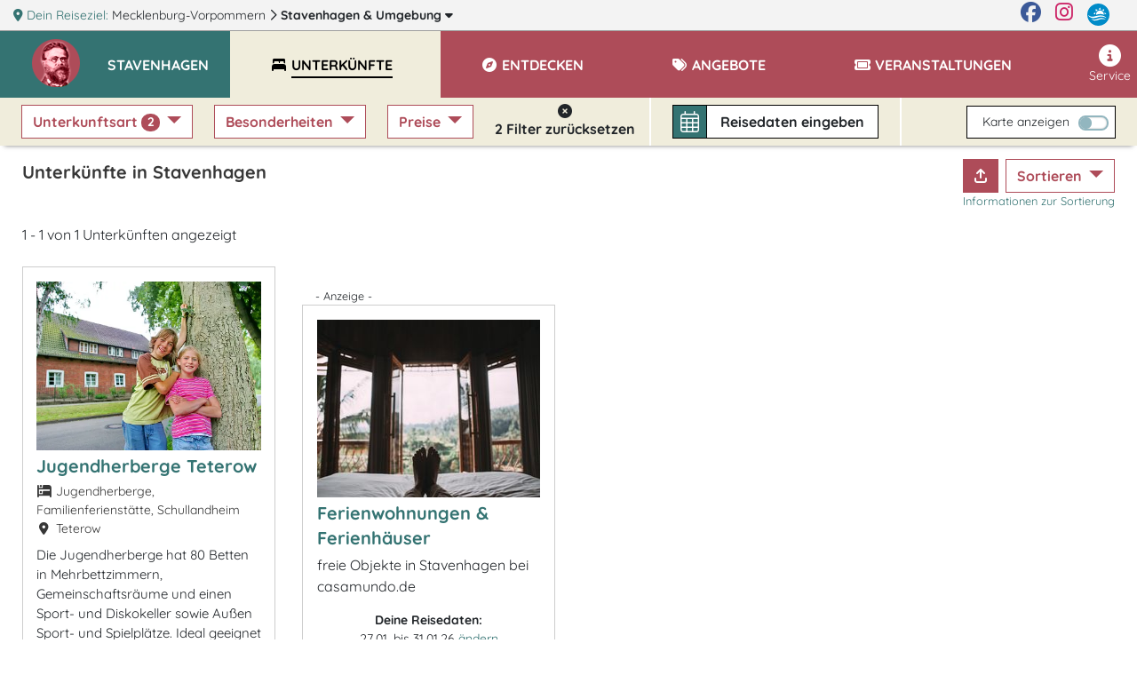

--- FILE ---
content_type: text/html; charset=utf-8
request_url: https://www.stavenhagen.m-vp.de/jugendherbergen/
body_size: 103
content:
<!DOCTYPE html>
<html>
    <head>
        <meta charset="UTF-8" />
        <meta http-equiv="refresh" content="0;url='https://www.stavenhagen.m-vp.de/unterkuenfte/?category_shortnames=hostels,jugendherberge'" />

        <title>Redirecting to https://www.stavenhagen.m-vp.de/unterkuenfte/?category_shortnames=hostels,jugendherberge</title>
    </head>
    <body>
        Redirecting to <a href="https://www.stavenhagen.m-vp.de/unterkuenfte/?category_shortnames=hostels,jugendherberge">https://www.stavenhagen.m-vp.de/unterkuenfte/?category_shortnames=hostels,jugendherberge</a>.
    </body>
</html>

--- FILE ---
content_type: text/html; charset=UTF-8
request_url: https://www.stavenhagen.m-vp.de/unterkuenfte/?category_shortnames=hostels,jugendherberge
body_size: 19235
content:
<!DOCTYPE html>
<html lang="de" data-meat-url="https://www.stavenhagen.m-vp.de/api/meat/"
      data-meat-action="page.load"
      data-metadata="{&quot;kdnr&quot;:&quot;1009&quot;,&quot;page_type&quot;:&quot;abl&quot;,&quot;base_cat&quot;:&quot;unterkuenfte&quot;}"
      data-is-desktop="1"
>
<head>
    <meta charset="utf-8">
    <meta http-equiv="X-UA-Compatible" content="IE=edge">
    <meta name="viewport" content="width=device-width, initial-scale=1">
    <meta name="referrer" content="unsafe-url">
    <meta property="og:type" content="website">
    <meta name="theme-color" content="#144082">
    <meta name='impact-site-verification' value='01800aa2-f3f0-4ae5-ad72-bc3b89c8628d'>
                <meta property="og:image" content="https://c3.mmcdn.de/insecure/rs:fill:1200:630/g:sm/el:1/plain/s3://mmg-ccp/2561/assets/8356_jh-teterow.jpg"/>
                <meta property="og:image:alt" content="Jugendherberge Teterow"/>
        
    <title>
                 Unterkünfte in Stavenhagen    </title>
    <meta name="description"
          content="1 ausgewählte Unterkünfte in Stavenhagen stellen sich vor. Buchen Sie online oder rufen Sie direkt an.">
    
    <style>
                  :root{--mt-primaer-farbe1:#92b6bf;--mt-primaer-farbe2:#e9d9b5;--mt-primaer-farbe3:#f0eddc;--mt-sekundaer-farbe:#ae4c59;--mt-kontrast-farbe:#347372;--mt-text-farbe1:#373737;--mt-text-farbe2:#515151;--mt-hg-farbe1:white;--mt-hg-farbe2:#e9d9b5;--mt-default-farbe:white;--primary:#ae4c59;--secondary:#92b6bf;--info:#e9d9b5;--light:#f0eddc;--dark:#347372;--text-light:white;--text-primary:#373737;--text-secondary:#515151}
            </style>
    <link rel="preconnect" href="https://tpl.mmcdn.de">
    <link rel="preconnect" href="https://ip.mmcdn.de">
    <link rel="apple-touch-icon" href="/img/favicon/apple-touch-icon.png" sizes="180x180">
    <link rel="icon" type="image/png" href="/img/favicon/favicon-32x32.png" sizes="32x32">
    <link rel="icon" type="image/png" href="/img/favicon/favicon-16x16.png" sizes="16x16">
    <link rel="manifest" href="/img/favicon/site.webmanifest" crossorigin="use-credentials">
    <link rel="mask-icon" href="/img/favicon/safari-pinned-tab.svg" color="#5bbad5">
    <link rel="shortcut icon" href="/favicon.ico">
    <link rel="preload" as="font" href="https://www.stavenhagen.m-vp.de/webfonts/fa/fa-brands-400.woff2" type="font/woff2" crossorigin>
    <link rel="preload" as="font" href="https://www.stavenhagen.m-vp.de/webfonts/fa/fa-duotone-900.woff2" type="font/woff2" crossorigin>
    <link rel="preload" as="font" href="https://www.stavenhagen.m-vp.de/webfonts/fa/fa-light-300.woff2" type="font/woff2" crossorigin>
    <link rel="preload" as="font" href="https://www.stavenhagen.m-vp.de/webfonts/fa/fa-regular-400.woff2" type="font/woff2" crossorigin>
    <link rel="preload" as="font" href="https://www.stavenhagen.m-vp.de/webfonts/fa/fa-solid-900.woff2" type="font/woff2" crossorigin>
    <link rel="preload" as="font" href="https://www.stavenhagen.m-vp.de/webfonts/quicksand/quicksand-v21-latin-regular.woff2"
          type="font/woff2" crossorigin>
    <link rel="preload" as="font" href="https://www.stavenhagen.m-vp.de/webfonts/quicksand/quicksand-v21-latin-700.woff2" type="font/woff2"
          crossorigin>
        <link rel="stylesheet" href="https://www.stavenhagen.m-vp.de/css/abl.css">
            <link rel="canonical" href="https://www.stavenhagen.m-vp.de/unterkuenfte/">
    </head>
<body data-app-region-shortname="stavenhagen"
      data-current-region-shortname="stavenhagen"
      data-defaults="{&quot;size&quot;:40}"
      data-gtag="G-DWRD2G64M3"
      
      class="    has-filterbar
    no-footer-mt
"
      
                            
          data-kdnr="1009"
        >
    <div id="app" class="is-local-level
        has-systembar
        ">
                    <section class="systembar d-flex">
    <div class="where col-12 col-xl-11 text-one-line font-smaller">
        <span class="info">
            <i class="fas fa-map-marker-alt"></i> Dein Reiseziel:
        </span>
                                            <div class="item d-inline-block">
                                            <a href="https://www.mvp.de/mecklenburg-vorpommern/" target="_blank" rel="noopener"
                           class="color-inherit text-decoration-none">
                                                            <span class="d-none d-lg-inline">Mecklenburg-Vorpommern</span>
                                <span class="d-inline d-lg-none">MV</span>
                                                    </a>
                        <i class="far fa-chevron-right"></i>
                                    </div>
                
                
                
                                                <div class="item d-inline-block">
                                            
                        <a href="/#filter-reiseziele"
                           class="font-weight-bold color-inherit text-decoration-none fetch-reiseziele-js trigger-destination-modal-open-js"
                           data-route="/api/topnav/prepared_regions/"
                        >
                            Stavenhagen
                            <span class="d-none d-lg-inline"> &amp; Umgebung</span>
                            <i class="fas fa-caret-down"></i>
                        </a>
                                    </div>
                
                
                
                                </div>

    <div class="d-none d-xl-flex col-1 logo-wrapper text-right justify-content-end">
        <a href="https://www.facebook.com/Urlaub.Mecklenburg.Vorpommern" class="d-block mr-3 color-facebook"
           target="_blank"
           aria-label="Facebook" rel="noopener">
            <i class="fab fa-facebook fa-sm"></i>
        </a>

        <a href="https://www.instagram.com/moinmvp/" class="d-block mr-3 color-instagram" target="_blank"
           aria-label="Instagram"
           rel="noopener">
            <i class="fab fa-instagram fa-sm"></i>
        </a>

        <a href="https://www.mvp.de/" class="d-block mr-3" target="_blank" rel="noopener" aria-label="mvp.de">
            <img
                src='https://www.stavenhagen.m-vp.de/img/mvp-logo-sysnav.svg'
                alt="mvp.de"
            >
        </a>
    </div>
</section>

<div id="modal-filter-reiseziele" class="modal fade generic-modal modal-fullscreen-up-to-sm" role="dialog" aria-hidden="true" aria-modal="true">
    <div class="modal-dialog modal-md">
        <div class="modal-content">
            <div class="modal-header">
                <div class="w-100 d-flex">
            <div class="flex-fill">
                <div class="headline">
                    <i class="fas fa-map-marker-alt"></i>
                    Dein Reiseziel wechseln:
                </div>
            </div>
            <div class="close-modal trigger-destination-modal-close-js">
                <i class="fas fa-times-circle"></i>
            </div>
        </div>
            </div>
            <div class="modal-body">
                <div class="modal-body-wrapper">
                    <div class="regions-filter position-relative h-100 pb-3">
        <div role="group" class="form-group position-absolute quicksearch">
            <div>
                <div class="d-flex">
                    <label for="bothregion-search-input" class="align-self-center pt-2">
                        <i class="far fa-search"></i>
                    </label>
                    <input id="bothregion-search-input" type="search"
                           placeholder="Wohin? Stadt, Region, Insel"
                           class="ml-2 form-control region-search-input search-reiseziel-js"
                           data-route="/api/topnav/prepared_regions/">
                </div>
            </div>
        </div>
        <div class="scroll-wrapper">
            <div class="w-100 pb-5"></div>
            <div class="content">
                <div class="m-3">
                Reiseziele werden geladen
                </div>
            </div>
        </div>
    </div>
                </div>
            </div>
            <div class="modal-footer">
                            </div>
        </div>
    </div>
</div>
                <div class="top-nav-wrapper ">
    <div class="naviline line d-flex w-100">
        <!--Mobile Nav-->
        <nav class="navbar p-0 d-xl-none small-nav flex-xl-grow-0 navbar-light navbar-expand">
            <div class="w-100 navbar-collapse collapse">
                <ul class="navbar-nav w-100">
                    <li data-action="user.click.nav.home"
                        class="nav-item d-block home-logo meat-js
                            
                            ">
                        <a class="nav-link" href="/" target="_self">
                            <img
                                src='https://tpl.mmcdn.de/1009_pc5848/images/logo.png'
                                                                alt="Logo" width="65" height="55">
                        </a>
                    </li>
                                            <li class="nav-item main-nav-item d-flex align-items-center current-region">
                            <a role="button" href="/" class="nav-link pt-0">
                                <div class="pt-1 pt-xl-0 d-flex">
                                    <div class="text-uppercase font-bigger-2">
                                        Stavenhagen
                                    </div>
                                </div>
                            </a>
                        </li>
                                    </ul>
            </div>
        </nav>

        <nav class="navbar flex-xl-grow-1 mobile navbar-light navbar-expand-xl">
            <button aria-label="Navigation" type="button"
                    class="btn d-xl-none burger-button align-self-start burger-button-js collapsed
                           border-left
                        ">
                <span class="burger-wrapper d-flex justify-content-center flex-column"><span class="burger-icon"></span></span>
            </button>
            <div class="navbar-collapse collapse d-none d-xl-flex">
                <ul class="navbar-nav w-100 base-category-count-4">
                    <li class="nav-item pl-4 d-none d-xl-block home-logo bg-kontrast meat-js"
                        data-action="user.click.nav.home">
                        <a class="nav-link" href="/">
                            <img
                                src='https://tpl.mmcdn.de/1009_pc5848/images/logo.png'
                                alt="Logo" width="65" height="55">
                        </a>
                    </li>
                                            <li class="nav-item main-nav-item bg-primary bg-xl-kontrast pl-3">
                            <a role="button" href="/" class="nav-link text-white pl-0">
                                <div class="pt-1 pt-xl-0 d-flex pr-3">
                                    <div class="text-one-line text-uppercase">
                                        <span>Stavenhagen</span>
                                    </div>
                                </div>
                            </a>
                        </li>
                                        <li class="nav-item d-block d-xl-none">
                        <a href="#filter-reiseziele" class="nav-link trigger-destination-open-js">
                            <i class="fas fa-map-marked-alt"></i>
                            <span class="text-uppercase">Dein Reiseziel</span> <span>ändern</span>
                        </a>
                    </li>
                                        <li class="d-flex justify-content-lg-center justify-content-between nav-item main-nav-item text-uppercase flex-grow-1 flex-column flex-xl-row meat-js block-link-helper-js active"
                        aria-expanded="false"
                        data-action="user.click.nav.unterkuenfte">
                        <span class="top-nav-dropdown-js" id="topNavUnterkuenfteDropdown" data-bs-toggle="dropdown" aria-haspopup="true" aria-expanded="false">
                            <a href="https://www.stavenhagen.m-vp.de/unterkuenfte/"
                                                       class="nav-link"
                                                       data-watch-link="1">
                                <i class="fas fa-bed-alt fa-fw"></i>
                                <span>Unterkünfte</span>
                            </a>
                            <i class="far fa-chevron-right top-nav-mobile-dropdown-js mx-2 d-block d-xl-none"></i>
                        </span>
                        <ul class="dropdown-menu p-2" aria-labelledby="topNavUnterkuenfteDropdown">
                                                            <li class="text-nowrap">
                                    <a href="https://www.stavenhagen.m-vp.de/unterkuenfte/hotels/">Hotels</a>
                                </li>
                                                            <li class="text-nowrap">
                                    <a href="https://www.stavenhagen.m-vp.de/unterkuenfte/ferienhaeuser/">Ferienhäuser</a>
                                </li>
                                                            <li class="text-nowrap">
                                    <a href="https://www.stavenhagen.m-vp.de/unterkuenfte/landurlaub/">Urlaub auf dem Lande</a>
                                </li>
                                                            <li class="text-nowrap">
                                    <a href="https://www.stavenhagen.m-vp.de/unterkuenfte/schlosshotels/">Schlosshotels</a>
                                </li>
                                                    </ul>
                    </li>
                    
                                        <li class="nav-item main-nav-item text-uppercase flex-grow-1 meat-js block-link-helper-js "
                        data-action="user.click.nav.entdecken">
                        <span class="top-nav-dropdown-js" id="topNavEntdeckenDropdown" data-bs-toggle="dropdown" aria-haspopup="true" aria-expanded="false">
                            <a href="https://www.stavenhagen.m-vp.de/entdecken/"
                               class="nav-link" data-watch-link="1">
                                <i class="fas fa-compass fa-fw"></i>
                                <span>Entdecken</span>
                            </a>
                            <i class="far fa-chevron-right top-nav-mobile-dropdown-js mx-2 d-block d-xl-none"></i>
                        </span>
                                                    <ul class="dropdown-menu p-2" aria-labelledby="topNavEntdeckenDropdown">
                                                                    <li class="text-nowrap">
                                        <a href="https://www.stavenhagen.m-vp.de/entdecken/sehenswertes/">Sehenswürdigkeiten</a>
                                    </li>
                                                                    <li class="text-nowrap">
                                        <a href="https://www.stavenhagen.m-vp.de/entdecken/freizeit-sport/">Freizeit &amp; Sport</a>
                                    </li>
                                                                    <li class="text-nowrap">
                                        <a href="https://www.stavenhagen.m-vp.de/entdecken/kunst-kultur/">Kunst &amp; Kultur</a>
                                    </li>
                                                                    <li class="text-nowrap">
                                        <a href="https://www.stavenhagen.m-vp.de/entdecken/essen-trinken/">Restaurants, Cafés, Bars</a>
                                    </li>
                                                                    <li class="text-nowrap">
                                        <a href="https://www.stavenhagen.m-vp.de/entdecken/reiseziele/">Reiseziele</a>
                                    </li>
                                                            </ul>
                                            </li>
                    
                                            <li class="nav-item main-nav-item text-uppercase flex-grow-1 meat-js block-link-helper-js "
                            data-action="user.click.nav.angebote">
                            <span class="top-nav-dropdown-js" id="topNavAngeboteDropdown" data-bs-toggle="dropdown" aria-haspopup="true" aria-expanded="false">
                                <a href="https://www.stavenhagen.m-vp.de/angebote/"
                                   class="nav-link" data-watch-link="1">
                                    <i class="fas fa-tags fa-fw"></i>
                                    <span>Angebote</span>
                                </a>
                                <i class="far fa-chevron-right top-nav-mobile-dropdown-js mx-2 d-block d-xl-none"></i>
                            </span>
                                                    </li>
                    
                                        <li class="nav-item main-nav-item text-uppercase flex-grow-1 meat-js block-link-helper-js "
                        data-action="user.click.nav.termine">
                        <span class="top-nav-dropdown-js" id="topNavTermineDropdown" data-bs-toggle="dropdown" aria-haspopup="true" aria-expanded="false">
                            <a class="nav-link"
                               href="https://www.stavenhagen.m-vp.de/veranstaltungen/"
                               data-watch-link="1">
                                <i class="fas fa-ticket fa-fw"></i>
                                <span>Veranstaltungen</span>
                            </a>
                            <i class="far fa-chevron-right top-nav-mobile-dropdown-js mx-2 d-block d-xl-none"></i>
                        </span>
                                            </li>
                    
                                    </ul>
                <ul class="navbar-nav nav-right ml-auto pb-5 pb-xl-0">
                    
                                        <li class="nav-item meat-js" data-action="user.click.nav.service">
                        <a class="nav-link"
                           href="/service/"
                        >
                            <i class="fas fa-info-circle fa-fw"></i>
                            Service
                        </a>
                    </li>
                </ul>
            </div>
        </nav>
    </div>
    <div class="mobile-breadcrumb flex-row justify-content-center align-items-center pl-3 font-weight-bold">
        <div class="text-center text-wrapper w-100 bg-primary">
                            <span class="mr-1">Stavenhagen &gt;</span>
                <span class="pr-2">Unterkünfte</span>
                    </div>
        <button aria-label="Navigation" type="button"
                class="btn burger-button ml-auto collapsed
                    border-left
                ">
            <span class="burger-wrapper"><span class="burger-icon"></span></span>
        </button>
    </div>
</div>
        <div class="container-fluid ">
                <div class="abl-wrapper row" data-bcs="unterkuenfte" data-brs=""
         data-implicit-filters="[]">
        <div class="p-0 px-md-4 filter-bar-wrapper col-12">
    <div class="d-flex p-0 filter-mobile-wrapper d-xl-none"> 
        <div class="d-flex w-100">
                                        <div class="d-flex p-1 p-md-2 align-items-center filter-button-wrapper">
                    <div class="mobile-toggle-wrapper filters">
                        <i class="fas fa-sliders-h"></i>
                        Filter <span
                            class="total-filter-count ">2</span>
                    </div>
                </div>
                                        <div class="d-flex px-1 px-md-2 align-items-center filter-button-wrapper">
                    <div class="mobile-toggle-wrapper map">
                        <i class="fas fa-map-marker-alt"></i>
                        Karte
                    </div>
                </div>
                                        <div class="suchbox mr-auto d-flex filter-button-wrapper px-1 px-md-2 bg-none">
            <div
            class="filter-bar-suchbox filter-bar-suchbox-open-js meat-js block-link-helper-js d-flex align-self-center align-items-center cursor-pointer"
            data-action="user.click.abl.suchbox" data-metadata="[]">
            <div class="icon d-flex align-items-center">
                <i class="fal fa-calendar-alt"></i>
            </div>
            <div class="text">
                <span data-update="checkin-checkout-fallback" class="">
                    Reisedaten <span class="d-none d-lg-inline">eingeben</span>
                </span>
                <span data-update="checkin-checkout" class="checkin-checkout d-none">
                                    </span>
            </div>
        </div>
    </div>
                    </div>
        <div class="filter-mobile d-none">
            <div class="position-relative h-100">
                <div class="px-4 scroll-wrapper-mobile h-100">
                    <div
                        class="close-filter-mobile w-100 flex-column justify-content-center align-items-center d-flex">
                        <div class="p-2 mobile-filters-toggle-wrapper">
                            <i class="fas fa-sliders-h"></i>
                            Filter <span
                                class="total-filter-count ">2</span>
                            <i class="fal fa-times close"></i>
                        </div>
                    </div>
                                                                <h2>Kategorie</h2>
                        <div class="filter-group" data-filter="category_shortnames" data-prefix="mob-">
                            <fieldset class="form-group">
                <div>
                            <div class="dropdown-item ">
                    <div class="custom-control custom-checkbox">
                        <input type="checkbox"
                               class="custom-control-input" 
                               value="hotels"
                               data-auto-prefix="id"
                               id="mob-cb-catsnhotels">
                        <label class="custom-control-label  label-a-js" for="mob-cb-catsnhotels" data-auto-prefix="htmlFor">
                            <a href="https://www.stavenhagen.m-vp.de/unterkuenfte/hotels/" class="text-reset text-decoration-none">Hotels</a>
                        </label>
                    </div>
                </div>
                            <div class="dropdown-item ">
                    <div class="custom-control custom-checkbox">
                        <input type="checkbox"
                               class="custom-control-input" 
                               value="pensionen"
                               data-auto-prefix="id"
                               id="mob-cb-catsnpensionen">
                        <label class="custom-control-label  label-a-js" for="mob-cb-catsnpensionen" data-auto-prefix="htmlFor">
                            <a href="https://www.stavenhagen.m-vp.de/unterkuenfte/pensionen/" class="text-reset text-decoration-none">Pensionen</a>
                        </label>
                    </div>
                </div>
                            <div class="dropdown-item ">
                    <div class="custom-control custom-checkbox">
                        <input type="checkbox"
                               class="custom-control-input" 
                               value="ferienwohnungen"
                               data-auto-prefix="id"
                               id="mob-cb-catsnferienwohnungen">
                        <label class="custom-control-label  label-a-js" for="mob-cb-catsnferienwohnungen" data-auto-prefix="htmlFor">
                            <a href="https://www.stavenhagen.m-vp.de/unterkuenfte/ferienwohnungen/" class="text-reset text-decoration-none">Ferienwohnungen</a>
                        </label>
                    </div>
                </div>
                            <div class="dropdown-item ">
                    <div class="custom-control custom-checkbox">
                        <input type="checkbox"
                               class="custom-control-input" 
                               value="ferienhaeuser"
                               data-auto-prefix="id"
                               id="mob-cb-catsnferienhaeuser">
                        <label class="custom-control-label  label-a-js" for="mob-cb-catsnferienhaeuser" data-auto-prefix="htmlFor">
                            <a href="https://www.stavenhagen.m-vp.de/unterkuenfte/ferienhaeuser/" class="text-reset text-decoration-none">Ferienhäuser</a>
                        </label>
                    </div>
                </div>
                            <div class="dropdown-item ">
                    <div class="custom-control custom-checkbox">
                        <input type="checkbox"
                               class="custom-control-input" 
                               value="campingunterkunft"
                               data-auto-prefix="id"
                               id="mob-cb-catsncampingunterkunft">
                        <label class="custom-control-label  label-a-js" for="mob-cb-catsncampingunterkunft" data-auto-prefix="htmlFor">
                            <a href="https://www.stavenhagen.m-vp.de/unterkuenfte/camping/" class="text-reset text-decoration-none">Camping</a>
                        </label>
                    </div>
                </div>
                            <div class="dropdown-item ">
                    <div class="custom-control custom-checkbox">
                        <input type="checkbox"
                               class="custom-control-input" 
                               value="landurlaub"
                               data-auto-prefix="id"
                               id="mob-cb-catsnlandurlaub">
                        <label class="custom-control-label  label-a-js" for="mob-cb-catsnlandurlaub" data-auto-prefix="htmlFor">
                            <a href="https://www.stavenhagen.m-vp.de/unterkuenfte/landurlaub/" class="text-reset text-decoration-none">Urlaub auf dem Lande</a>
                        </label>
                    </div>
                </div>
                    </div>
    </fieldset>
    <fieldset class="form-group">
                    <legend class="bv-no-focus-ring col-form-label pt-0" >Landurlaub</legend>
                <div>
                            <div class="dropdown-item ">
                    <div class="custom-control custom-checkbox">
                        <input type="checkbox"
                               class="custom-control-input" 
                               value="bauernhoefe"
                               data-auto-prefix="id"
                               id="mob-cb-catsnbauernhoefe">
                        <label class="custom-control-label  label-a-js" for="mob-cb-catsnbauernhoefe" data-auto-prefix="htmlFor">
                            <a href="https://www.stavenhagen.m-vp.de/unterkuenfte/bauernhoefe/" class="text-reset text-decoration-none">Bauernhöfe</a>
                        </label>
                    </div>
                </div>
                            <div class="dropdown-item noresult">
                    <div class="custom-control custom-checkbox">
                        <input type="checkbox"
                               class="custom-control-input" 
                               value="reiterhoefe"
                               data-auto-prefix="id"
                               id="mob-cb-catsnreiterhoefe">
                        <label class="custom-control-label  label-a-js" for="mob-cb-catsnreiterhoefe" data-auto-prefix="htmlFor">
                            <a href="https://www.stavenhagen.m-vp.de/unterkuenfte/reiterhoefe/" class="text-reset text-decoration-none">Reiterhöfe</a>
                        </label>
                    </div>
                </div>
                            <div class="dropdown-item noresult">
                    <div class="custom-control custom-checkbox">
                        <input type="checkbox"
                               class="custom-control-input" 
                               value="gutshoefe"
                               data-auto-prefix="id"
                               id="mob-cb-catsngutshoefe">
                        <label class="custom-control-label  label-a-js" for="mob-cb-catsngutshoefe" data-auto-prefix="htmlFor">
                            <a href="https://www.stavenhagen.m-vp.de/unterkuenfte/gutshoefe/" class="text-reset text-decoration-none">Gutshöfe</a>
                        </label>
                    </div>
                </div>
                            <div class="dropdown-item noresult">
                    <div class="custom-control custom-checkbox">
                        <input type="checkbox"
                               class="custom-control-input" 
                               value="heuherbergen"
                               data-auto-prefix="id"
                               id="mob-cb-catsnheuherbergen">
                        <label class="custom-control-label  label-a-js" for="mob-cb-catsnheuherbergen" data-auto-prefix="htmlFor">
                            <a href="https://www.stavenhagen.m-vp.de/unterkuenfte/heuherbergen/" class="text-reset text-decoration-none">Heuherbergen</a>
                        </label>
                    </div>
                </div>
                    </div>
    </fieldset>
    <fieldset class="form-group">
                    <legend class="bv-no-focus-ring col-form-label pt-0" >Weitere Unterkunftsarten</legend>
                <div>
                            <div class="dropdown-item ">
                    <div class="custom-control custom-checkbox">
                        <input type="checkbox"
                               class="custom-control-input" 
                               value="familienferienstaetten"
                               data-auto-prefix="id"
                               id="mob-cb-catsnfamilienferienstaetten">
                        <label class="custom-control-label  label-a-js" for="mob-cb-catsnfamilienferienstaetten" data-auto-prefix="htmlFor">
                            <a href="https://www.stavenhagen.m-vp.de/unterkuenfte/familienferienstaetten/" class="text-reset text-decoration-none">Familienferienstätten</a>
                        </label>
                    </div>
                </div>
                            <div class="dropdown-item noresult">
                    <div class="custom-control custom-checkbox">
                        <input type="checkbox"
                               class="custom-control-input" 
                               value="ferienhoefe"
                               data-auto-prefix="id"
                               id="mob-cb-catsnferienhoefe">
                        <label class="custom-control-label  label-a-js" for="mob-cb-catsnferienhoefe" data-auto-prefix="htmlFor">
                            <a href="https://www.stavenhagen.m-vp.de/unterkuenfte/ferienhoefe/" class="text-reset text-decoration-none">Ferienhöfe</a>
                        </label>
                    </div>
                </div>
                            <div class="dropdown-item noresult">
                    <div class="custom-control custom-checkbox">
                        <input type="checkbox"
                               class="custom-control-input" 
                               value="ferienparks"
                               data-auto-prefix="id"
                               id="mob-cb-catsnferienparks">
                        <label class="custom-control-label  label-a-js" for="mob-cb-catsnferienparks" data-auto-prefix="htmlFor">
                            <a href="https://www.stavenhagen.m-vp.de/unterkuenfte/ferienparks/" class="text-reset text-decoration-none">Ferienparks</a>
                        </label>
                    </div>
                </div>
                            <div class="dropdown-item ">
                    <div class="custom-control custom-checkbox">
                        <input type="checkbox"
                               class="custom-control-input" 
                               value="schwimmende-unterkuenfte"
                               data-auto-prefix="id"
                               id="mob-cb-catsnschwimmende-unterkuenfte">
                        <label class="custom-control-label  label-a-js" for="mob-cb-catsnschwimmende-unterkuenfte" data-auto-prefix="htmlFor">
                            <a href="https://www.stavenhagen.m-vp.de/unterkuenfte/schwimmende-unterkuenfte/" class="text-reset text-decoration-none">Hausboote</a>
                        </label>
                    </div>
                </div>
                            <div class="dropdown-item ">
                    <div class="custom-control custom-checkbox">
                        <input type="checkbox"
                               class="custom-control-input" 
                               value="herrenhaus"
                               data-auto-prefix="id"
                               id="mob-cb-catsnherrenhaus">
                        <label class="custom-control-label  label-a-js" for="mob-cb-catsnherrenhaus" data-auto-prefix="htmlFor">
                            <a href="https://www.stavenhagen.m-vp.de/unterkuenfte/herrenhaus/" class="text-reset text-decoration-none">Herrenhäuser</a>
                        </label>
                    </div>
                </div>
                            <div class="dropdown-item noresult">
                    <div class="custom-control custom-checkbox">
                        <input type="checkbox"
                               class="custom-control-input" checked
                               value="hostels"
                               data-auto-prefix="id"
                               id="mob-cb-catsnhostels">
                        <label class="custom-control-label  label-a-js" for="mob-cb-catsnhostels" data-auto-prefix="htmlFor">
                            <a href="https://www.stavenhagen.m-vp.de/unterkuenfte/hostels/" class="text-reset text-decoration-none">Hostels</a>
                        </label>
                    </div>
                </div>
                            <div class="dropdown-item ">
                    <div class="custom-control custom-checkbox">
                        <input type="checkbox"
                               class="custom-control-input" checked
                               value="jugendherberge"
                               data-auto-prefix="id"
                               id="mob-cb-catsnjugendherberge">
                        <label class="custom-control-label  label-a-js" for="mob-cb-catsnjugendherberge" data-auto-prefix="htmlFor">
                            <a href="https://www.stavenhagen.m-vp.de/unterkuenfte/jugendherberge/" class="text-reset text-decoration-none">Jugendherbergen</a>
                        </label>
                    </div>
                </div>
                            <div class="dropdown-item ">
                    <div class="custom-control custom-checkbox">
                        <input type="checkbox"
                               class="custom-control-input" 
                               value="jugendherbergen"
                               data-auto-prefix="id"
                               id="mob-cb-catsnjugendherbergen">
                        <label class="custom-control-label  label-a-js" for="mob-cb-catsnjugendherbergen" data-auto-prefix="htmlFor">
                            <a href="https://www.stavenhagen.m-vp.de/unterkuenfte/jugendherbergen/" class="text-reset text-decoration-none">Jugendherbergen, Hostels</a>
                        </label>
                    </div>
                </div>
                            <div class="dropdown-item ">
                    <div class="custom-control custom-checkbox">
                        <input type="checkbox"
                               class="custom-control-input" 
                               value="schlosshotels"
                               data-auto-prefix="id"
                               id="mob-cb-catsnschlosshotels">
                        <label class="custom-control-label  label-a-js" for="mob-cb-catsnschlosshotels" data-auto-prefix="htmlFor">
                            <a href="https://www.stavenhagen.m-vp.de/unterkuenfte/schlosshotels/" class="text-reset text-decoration-none">Schlosshotels</a>
                        </label>
                    </div>
                </div>
                            <div class="dropdown-item ">
                    <div class="custom-control custom-checkbox">
                        <input type="checkbox"
                               class="custom-control-input" 
                               value="schullandheime"
                               data-auto-prefix="id"
                               id="mob-cb-catsnschullandheime">
                        <label class="custom-control-label  label-a-js" for="mob-cb-catsnschullandheime" data-auto-prefix="htmlFor">
                            <a href="https://www.stavenhagen.m-vp.de/unterkuenfte/schullandheime/" class="text-reset text-decoration-none">Schullandheime</a>
                        </label>
                    </div>
                </div>
                            <div class="dropdown-item ">
                    <div class="custom-control custom-checkbox">
                        <input type="checkbox"
                               class="custom-control-input" 
                               value="seminarhaeuser"
                               data-auto-prefix="id"
                               id="mob-cb-catsnseminarhaeuser">
                        <label class="custom-control-label  label-a-js" for="mob-cb-catsnseminarhaeuser" data-auto-prefix="htmlFor">
                            <a href="https://www.stavenhagen.m-vp.de/unterkuenfte/seminarhaeuser/" class="text-reset text-decoration-none">Seminarhäuser</a>
                        </label>
                    </div>
                </div>
                            <div class="dropdown-item ">
                    <div class="custom-control custom-checkbox">
                        <input type="checkbox"
                               class="custom-control-input" 
                               value="sporthotels"
                               data-auto-prefix="id"
                               id="mob-cb-catsnsporthotels">
                        <label class="custom-control-label  label-a-js" for="mob-cb-catsnsporthotels" data-auto-prefix="htmlFor">
                            <a href="https://www.stavenhagen.m-vp.de/unterkuenfte/sporthotels/" class="text-reset text-decoration-none">Sporthotels</a>
                        </label>
                    </div>
                </div>
                            <div class="dropdown-item ">
                    <div class="custom-control custom-checkbox">
                        <input type="checkbox"
                               class="custom-control-input" 
                               value="wellnesshotels"
                               data-auto-prefix="id"
                               id="mob-cb-catsnwellnesshotels">
                        <label class="custom-control-label  label-a-js" for="mob-cb-catsnwellnesshotels" data-auto-prefix="htmlFor">
                            <a href="https://www.stavenhagen.m-vp.de/unterkuenfte/wellnesshotels/" class="text-reset text-decoration-none">Wellnesshotels</a>
                        </label>
                    </div>
                </div>
                            <div class="dropdown-item ">
                    <div class="custom-control custom-checkbox">
                        <input type="checkbox"
                               class="custom-control-input" 
                               value="zimmervermittlungen"
                               data-auto-prefix="id"
                               id="mob-cb-catsnzimmervermittlungen">
                        <label class="custom-control-label  label-a-js" for="mob-cb-catsnzimmervermittlungen" data-auto-prefix="htmlFor">
                            <a href="https://www.stavenhagen.m-vp.de/unterkuenfte/zimmervermittlungen/" class="text-reset text-decoration-none">Zimmervermittlungen</a>
                        </label>
                    </div>
                </div>
                    </div>
    </fieldset>
                        </div>
                        <h2>Preise</h2>
                        <div class="form-group">
                            <div class="filter-group" data-filter="price_ind_ranges" data-prefix="mob-">
                                <div class="dropdown-item ">
        <div class="custom-control custom-checkbox">
            <input type="checkbox"
                   class="custom-control-input" 
                   value="-50"
                   data-auto-prefix="id"
                   id="mob-pricerange--50">
            <label class="custom-control-label" for="mob-pricerange--50" data-auto-prefix="htmlFor">
                <span>bis 50 €</span>
            </label>
        </div>
    </div>
    <div class="dropdown-item noresult">
        <div class="custom-control custom-checkbox">
            <input type="checkbox"
                   class="custom-control-input" 
                   value="50-100"
                   data-auto-prefix="id"
                   id="mob-pricerange-50-100">
            <label class="custom-control-label" for="mob-pricerange-50-100" data-auto-prefix="htmlFor">
                <span>50 bis 99 €</span>
            </label>
        </div>
    </div>
    <div class="dropdown-item noresult">
        <div class="custom-control custom-checkbox">
            <input type="checkbox"
                   class="custom-control-input" 
                   value="100-150"
                   data-auto-prefix="id"
                   id="mob-pricerange-100-150">
            <label class="custom-control-label" for="mob-pricerange-100-150" data-auto-prefix="htmlFor">
                <span>100 bis 149 €</span>
            </label>
        </div>
    </div>
    <div class="dropdown-item noresult">
        <div class="custom-control custom-checkbox">
            <input type="checkbox"
                   class="custom-control-input" 
                   value="150-200"
                   data-auto-prefix="id"
                   id="mob-pricerange-150-200">
            <label class="custom-control-label" for="mob-pricerange-150-200" data-auto-prefix="htmlFor">
                <span>150 bis 199 €</span>
            </label>
        </div>
    </div>
    <div class="dropdown-item noresult">
        <div class="custom-control custom-checkbox">
            <input type="checkbox"
                   class="custom-control-input" 
                   value="200-"
                   data-auto-prefix="id"
                   id="mob-pricerange-200-">
            <label class="custom-control-label" for="mob-pricerange-200-" data-auto-prefix="htmlFor">
                <span>ab 200 €</span>
            </label>
        </div>
    </div>
                            </div>
                        </div>
                                                                            <h2 class="mt-3">Besonderheiten</h2>
                            <div class="form-group">
                                <div class="filter-group" data-filter="tags" data-prefix="mob-">
                                    <div class="dropdown-item noresult">
        <div class="custom-control custom-checkbox">
            <input type="checkbox"
                   class="custom-control-input"
                   
                   value="toptippstavenhagen"
                   data-auto-prefix="id"
                   id="mob-cb-tag-toptippstavenhagen">
            <label class="custom-control-label" for="mob-cb-tag-toptippstavenhagen" data-auto-prefix="htmlFor">
                <i class="fas fa-stars fa-fw"></i>
                <span>Top-Tipp</span>
            </label>
        </div>
    </div>
    <div class="dropdown-item noresult">
        <div class="custom-control custom-checkbox">
            <input type="checkbox"
                   class="custom-control-input"
                   
                   value="barrierefrei"
                   data-auto-prefix="id"
                   id="mob-cb-tag-barrierefrei">
            <label class="custom-control-label" for="mob-cb-tag-barrierefrei" data-auto-prefix="htmlFor">
                <i class="fas fa-wheelchair fa-fw"></i>
                <span>barrierefrei</span>
            </label>
        </div>
    </div>
    <div class="dropdown-item ">
        <div class="custom-control custom-checkbox">
            <input type="checkbox"
                   class="custom-control-input"
                   
                   value="familienfreundlich"
                   data-auto-prefix="id"
                   id="mob-cb-tag-familienfreundlich">
            <label class="custom-control-label" for="mob-cb-tag-familienfreundlich" data-auto-prefix="htmlFor">
                <i class="fas fa-child fa-fw"></i>
                <span>familienfreundlich</span>
            </label>
        </div>
    </div>
    <div class="dropdown-item ">
        <div class="custom-control custom-checkbox">
            <input type="checkbox"
                   class="custom-control-input"
                   
                   value="gruppen"
                   data-auto-prefix="id"
                   id="mob-cb-tag-gruppen">
            <label class="custom-control-label" for="mob-cb-tag-gruppen" data-auto-prefix="htmlFor">
                <i class="fas fa-users fa-fw"></i>
                <span>für Gruppen geeignet</span>
            </label>
        </div>
    </div>
    <div class="dropdown-item noresult">
        <div class="custom-control custom-checkbox">
            <input type="checkbox"
                   class="custom-control-input"
                   
                   value="hundeerlaubt"
                   data-auto-prefix="id"
                   id="mob-cb-tag-hundeerlaubt">
            <label class="custom-control-label" for="mob-cb-tag-hundeerlaubt" data-auto-prefix="htmlFor">
                <i class="fas fa-dog fa-fw"></i>
                <span>Hunde erlaubt</span>
            </label>
        </div>
    </div>
    <div class="dropdown-item ">
        <div class="custom-control custom-checkbox">
            <input type="checkbox"
                   class="custom-control-input"
                   
                   value="sportfreizeit"
                   data-auto-prefix="id"
                   id="mob-cb-tag-sportfreizeit">
            <label class="custom-control-label" for="mob-cb-tag-sportfreizeit" data-auto-prefix="htmlFor">
                <i class="fas fa-table-tennis fa-fw"></i>
                <span>mit Freizeit- &amp; Sportmöglichkeiten</span>
            </label>
        </div>
    </div>
    <div class="dropdown-item noresult">
        <div class="custom-control custom-checkbox">
            <input type="checkbox"
                   class="custom-control-input"
                   
                   value="restaurant"
                   data-auto-prefix="id"
                   id="mob-cb-tag-restaurant">
            <label class="custom-control-label" for="mob-cb-tag-restaurant" data-auto-prefix="htmlFor">
                <i class="fas fa-utensils fa-fw"></i>
                <span>mit Restaurant</span>
            </label>
        </div>
    </div>
    <div class="dropdown-item noresult">
        <div class="custom-control custom-checkbox">
            <input type="checkbox"
                   class="custom-control-input"
                   
                   value="tagungsraum"
                   data-auto-prefix="id"
                   id="mob-cb-tag-tagungsraum">
            <label class="custom-control-label" for="mob-cb-tag-tagungsraum" data-auto-prefix="htmlFor">
                <i class="fas fa-users-class fa-fw"></i>
                <span>mit Tagungsraum</span>
            </label>
        </div>
    </div>
    <div class="dropdown-item noresult">
        <div class="custom-control custom-checkbox">
            <input type="checkbox"
                   class="custom-control-input"
                   
                   value="wellnessbereich"
                   data-auto-prefix="id"
                   id="mob-cb-tag-wellnessbereich">
            <label class="custom-control-label" for="mob-cb-tag-wellnessbereich" data-auto-prefix="htmlFor">
                <i class="fas fa-spa fa-fw"></i>
                <span>mit Wellnessbereich</span>
            </label>
        </div>
    </div>
    <div class="dropdown-item ">
        <div class="custom-control custom-checkbox">
            <input type="checkbox"
                   class="custom-control-input"
                   
                   value="natururlaub"
                   data-auto-prefix="id"
                   id="mob-cb-tag-natururlaub">
            <label class="custom-control-label" for="mob-cb-tag-natururlaub" data-auto-prefix="htmlFor">
                <i class="fas fa-tree fa-fw"></i>
                <span>Natur-Urlaub</span>
            </label>
        </div>
    </div>
                                </div>
                            </div>
                                                                                                            </div>
                <div class="reset-wrapper d-flex">
                    <button type="button" class="btn w-50 py-2 btn-outline-textfarbe2 filter-reset">zurücksetzen
                    </button>
                    <button type="button" class="btn w-50 btn-dark close">OK</button>
                </div>
            </div>
        </div>
    </div>
    <nav class="navbar filter-bar d-none d-xl-flex">
        <ul class="nav navbar-nav text-left d-none d-xl-flex flex-row justify-content-start my-2">
                                                    <li class="filter-item d-block">
                    <div class="dropdown b-dropdown h-100 btn-group">
                        <button id="dropdownCategories" aria-haspopup="true" aria-expanded="true"
                                data-bs-toggle="dropdown"
                                type="button" class="btn dropdown-toggle btn-outline-primary h-100">
                            Unterkunftsart
                            <span class="badge badge-primary " data-update="category_shortnames-filter-count">
    2
</span>
                        </button>
                        <div role="menu" tabindex="-1" aria-labelledby="dropdownCategories"
                             class="dropdown-menu position-absolute">
                            <div class="scroll-wrapper filter-group" data-filter="category_shortnames"
                                 data-prefix="dt-">
                                <fieldset class="form-group">
                <div>
                            <div class="dropdown-item ">
                    <div class="custom-control custom-checkbox">
                        <input type="checkbox"
                               class="custom-control-input" 
                               value="hotels"
                               data-auto-prefix="id"
                               id="dt-cb-catsnhotels">
                        <label class="custom-control-label  label-a-js" for="dt-cb-catsnhotels" data-auto-prefix="htmlFor">
                            <a href="https://www.stavenhagen.m-vp.de/unterkuenfte/hotels/" class="text-reset text-decoration-none">Hotels</a>
                        </label>
                    </div>
                </div>
                            <div class="dropdown-item ">
                    <div class="custom-control custom-checkbox">
                        <input type="checkbox"
                               class="custom-control-input" 
                               value="pensionen"
                               data-auto-prefix="id"
                               id="dt-cb-catsnpensionen">
                        <label class="custom-control-label  label-a-js" for="dt-cb-catsnpensionen" data-auto-prefix="htmlFor">
                            <a href="https://www.stavenhagen.m-vp.de/unterkuenfte/pensionen/" class="text-reset text-decoration-none">Pensionen</a>
                        </label>
                    </div>
                </div>
                            <div class="dropdown-item ">
                    <div class="custom-control custom-checkbox">
                        <input type="checkbox"
                               class="custom-control-input" 
                               value="ferienwohnungen"
                               data-auto-prefix="id"
                               id="dt-cb-catsnferienwohnungen">
                        <label class="custom-control-label  label-a-js" for="dt-cb-catsnferienwohnungen" data-auto-prefix="htmlFor">
                            <a href="https://www.stavenhagen.m-vp.de/unterkuenfte/ferienwohnungen/" class="text-reset text-decoration-none">Ferienwohnungen</a>
                        </label>
                    </div>
                </div>
                            <div class="dropdown-item ">
                    <div class="custom-control custom-checkbox">
                        <input type="checkbox"
                               class="custom-control-input" 
                               value="ferienhaeuser"
                               data-auto-prefix="id"
                               id="dt-cb-catsnferienhaeuser">
                        <label class="custom-control-label  label-a-js" for="dt-cb-catsnferienhaeuser" data-auto-prefix="htmlFor">
                            <a href="https://www.stavenhagen.m-vp.de/unterkuenfte/ferienhaeuser/" class="text-reset text-decoration-none">Ferienhäuser</a>
                        </label>
                    </div>
                </div>
                            <div class="dropdown-item ">
                    <div class="custom-control custom-checkbox">
                        <input type="checkbox"
                               class="custom-control-input" 
                               value="campingunterkunft"
                               data-auto-prefix="id"
                               id="dt-cb-catsncampingunterkunft">
                        <label class="custom-control-label  label-a-js" for="dt-cb-catsncampingunterkunft" data-auto-prefix="htmlFor">
                            <a href="https://www.stavenhagen.m-vp.de/unterkuenfte/camping/" class="text-reset text-decoration-none">Camping</a>
                        </label>
                    </div>
                </div>
                            <div class="dropdown-item ">
                    <div class="custom-control custom-checkbox">
                        <input type="checkbox"
                               class="custom-control-input" 
                               value="landurlaub"
                               data-auto-prefix="id"
                               id="dt-cb-catsnlandurlaub">
                        <label class="custom-control-label  label-a-js" for="dt-cb-catsnlandurlaub" data-auto-prefix="htmlFor">
                            <a href="https://www.stavenhagen.m-vp.de/unterkuenfte/landurlaub/" class="text-reset text-decoration-none">Urlaub auf dem Lande</a>
                        </label>
                    </div>
                </div>
                    </div>
    </fieldset>
    <fieldset class="form-group">
                    <legend class="bv-no-focus-ring col-form-label pt-0" >Landurlaub</legend>
                <div>
                            <div class="dropdown-item ">
                    <div class="custom-control custom-checkbox">
                        <input type="checkbox"
                               class="custom-control-input" 
                               value="bauernhoefe"
                               data-auto-prefix="id"
                               id="dt-cb-catsnbauernhoefe">
                        <label class="custom-control-label  label-a-js" for="dt-cb-catsnbauernhoefe" data-auto-prefix="htmlFor">
                            <a href="https://www.stavenhagen.m-vp.de/unterkuenfte/bauernhoefe/" class="text-reset text-decoration-none">Bauernhöfe</a>
                        </label>
                    </div>
                </div>
                            <div class="dropdown-item noresult">
                    <div class="custom-control custom-checkbox">
                        <input type="checkbox"
                               class="custom-control-input" 
                               value="reiterhoefe"
                               data-auto-prefix="id"
                               id="dt-cb-catsnreiterhoefe">
                        <label class="custom-control-label  label-a-js" for="dt-cb-catsnreiterhoefe" data-auto-prefix="htmlFor">
                            <a href="https://www.stavenhagen.m-vp.de/unterkuenfte/reiterhoefe/" class="text-reset text-decoration-none">Reiterhöfe</a>
                        </label>
                    </div>
                </div>
                            <div class="dropdown-item noresult">
                    <div class="custom-control custom-checkbox">
                        <input type="checkbox"
                               class="custom-control-input" 
                               value="gutshoefe"
                               data-auto-prefix="id"
                               id="dt-cb-catsngutshoefe">
                        <label class="custom-control-label  label-a-js" for="dt-cb-catsngutshoefe" data-auto-prefix="htmlFor">
                            <a href="https://www.stavenhagen.m-vp.de/unterkuenfte/gutshoefe/" class="text-reset text-decoration-none">Gutshöfe</a>
                        </label>
                    </div>
                </div>
                            <div class="dropdown-item noresult">
                    <div class="custom-control custom-checkbox">
                        <input type="checkbox"
                               class="custom-control-input" 
                               value="heuherbergen"
                               data-auto-prefix="id"
                               id="dt-cb-catsnheuherbergen">
                        <label class="custom-control-label  label-a-js" for="dt-cb-catsnheuherbergen" data-auto-prefix="htmlFor">
                            <a href="https://www.stavenhagen.m-vp.de/unterkuenfte/heuherbergen/" class="text-reset text-decoration-none">Heuherbergen</a>
                        </label>
                    </div>
                </div>
                    </div>
    </fieldset>
    <fieldset class="form-group">
                    <legend class="bv-no-focus-ring col-form-label pt-0" >Weitere Unterkunftsarten</legend>
                <div>
                            <div class="dropdown-item ">
                    <div class="custom-control custom-checkbox">
                        <input type="checkbox"
                               class="custom-control-input" 
                               value="familienferienstaetten"
                               data-auto-prefix="id"
                               id="dt-cb-catsnfamilienferienstaetten">
                        <label class="custom-control-label  label-a-js" for="dt-cb-catsnfamilienferienstaetten" data-auto-prefix="htmlFor">
                            <a href="https://www.stavenhagen.m-vp.de/unterkuenfte/familienferienstaetten/" class="text-reset text-decoration-none">Familienferienstätten</a>
                        </label>
                    </div>
                </div>
                            <div class="dropdown-item noresult">
                    <div class="custom-control custom-checkbox">
                        <input type="checkbox"
                               class="custom-control-input" 
                               value="ferienhoefe"
                               data-auto-prefix="id"
                               id="dt-cb-catsnferienhoefe">
                        <label class="custom-control-label  label-a-js" for="dt-cb-catsnferienhoefe" data-auto-prefix="htmlFor">
                            <a href="https://www.stavenhagen.m-vp.de/unterkuenfte/ferienhoefe/" class="text-reset text-decoration-none">Ferienhöfe</a>
                        </label>
                    </div>
                </div>
                            <div class="dropdown-item noresult">
                    <div class="custom-control custom-checkbox">
                        <input type="checkbox"
                               class="custom-control-input" 
                               value="ferienparks"
                               data-auto-prefix="id"
                               id="dt-cb-catsnferienparks">
                        <label class="custom-control-label  label-a-js" for="dt-cb-catsnferienparks" data-auto-prefix="htmlFor">
                            <a href="https://www.stavenhagen.m-vp.de/unterkuenfte/ferienparks/" class="text-reset text-decoration-none">Ferienparks</a>
                        </label>
                    </div>
                </div>
                            <div class="dropdown-item ">
                    <div class="custom-control custom-checkbox">
                        <input type="checkbox"
                               class="custom-control-input" 
                               value="schwimmende-unterkuenfte"
                               data-auto-prefix="id"
                               id="dt-cb-catsnschwimmende-unterkuenfte">
                        <label class="custom-control-label  label-a-js" for="dt-cb-catsnschwimmende-unterkuenfte" data-auto-prefix="htmlFor">
                            <a href="https://www.stavenhagen.m-vp.de/unterkuenfte/schwimmende-unterkuenfte/" class="text-reset text-decoration-none">Hausboote</a>
                        </label>
                    </div>
                </div>
                            <div class="dropdown-item ">
                    <div class="custom-control custom-checkbox">
                        <input type="checkbox"
                               class="custom-control-input" 
                               value="herrenhaus"
                               data-auto-prefix="id"
                               id="dt-cb-catsnherrenhaus">
                        <label class="custom-control-label  label-a-js" for="dt-cb-catsnherrenhaus" data-auto-prefix="htmlFor">
                            <a href="https://www.stavenhagen.m-vp.de/unterkuenfte/herrenhaus/" class="text-reset text-decoration-none">Herrenhäuser</a>
                        </label>
                    </div>
                </div>
                            <div class="dropdown-item noresult">
                    <div class="custom-control custom-checkbox">
                        <input type="checkbox"
                               class="custom-control-input" checked
                               value="hostels"
                               data-auto-prefix="id"
                               id="dt-cb-catsnhostels">
                        <label class="custom-control-label  label-a-js" for="dt-cb-catsnhostels" data-auto-prefix="htmlFor">
                            <a href="https://www.stavenhagen.m-vp.de/unterkuenfte/hostels/" class="text-reset text-decoration-none">Hostels</a>
                        </label>
                    </div>
                </div>
                            <div class="dropdown-item ">
                    <div class="custom-control custom-checkbox">
                        <input type="checkbox"
                               class="custom-control-input" checked
                               value="jugendherberge"
                               data-auto-prefix="id"
                               id="dt-cb-catsnjugendherberge">
                        <label class="custom-control-label  label-a-js" for="dt-cb-catsnjugendherberge" data-auto-prefix="htmlFor">
                            <a href="https://www.stavenhagen.m-vp.de/unterkuenfte/jugendherberge/" class="text-reset text-decoration-none">Jugendherbergen</a>
                        </label>
                    </div>
                </div>
                            <div class="dropdown-item ">
                    <div class="custom-control custom-checkbox">
                        <input type="checkbox"
                               class="custom-control-input" 
                               value="jugendherbergen"
                               data-auto-prefix="id"
                               id="dt-cb-catsnjugendherbergen">
                        <label class="custom-control-label  label-a-js" for="dt-cb-catsnjugendherbergen" data-auto-prefix="htmlFor">
                            <a href="https://www.stavenhagen.m-vp.de/unterkuenfte/jugendherbergen/" class="text-reset text-decoration-none">Jugendherbergen, Hostels</a>
                        </label>
                    </div>
                </div>
                            <div class="dropdown-item ">
                    <div class="custom-control custom-checkbox">
                        <input type="checkbox"
                               class="custom-control-input" 
                               value="schlosshotels"
                               data-auto-prefix="id"
                               id="dt-cb-catsnschlosshotels">
                        <label class="custom-control-label  label-a-js" for="dt-cb-catsnschlosshotels" data-auto-prefix="htmlFor">
                            <a href="https://www.stavenhagen.m-vp.de/unterkuenfte/schlosshotels/" class="text-reset text-decoration-none">Schlosshotels</a>
                        </label>
                    </div>
                </div>
                            <div class="dropdown-item ">
                    <div class="custom-control custom-checkbox">
                        <input type="checkbox"
                               class="custom-control-input" 
                               value="schullandheime"
                               data-auto-prefix="id"
                               id="dt-cb-catsnschullandheime">
                        <label class="custom-control-label  label-a-js" for="dt-cb-catsnschullandheime" data-auto-prefix="htmlFor">
                            <a href="https://www.stavenhagen.m-vp.de/unterkuenfte/schullandheime/" class="text-reset text-decoration-none">Schullandheime</a>
                        </label>
                    </div>
                </div>
                            <div class="dropdown-item ">
                    <div class="custom-control custom-checkbox">
                        <input type="checkbox"
                               class="custom-control-input" 
                               value="seminarhaeuser"
                               data-auto-prefix="id"
                               id="dt-cb-catsnseminarhaeuser">
                        <label class="custom-control-label  label-a-js" for="dt-cb-catsnseminarhaeuser" data-auto-prefix="htmlFor">
                            <a href="https://www.stavenhagen.m-vp.de/unterkuenfte/seminarhaeuser/" class="text-reset text-decoration-none">Seminarhäuser</a>
                        </label>
                    </div>
                </div>
                            <div class="dropdown-item ">
                    <div class="custom-control custom-checkbox">
                        <input type="checkbox"
                               class="custom-control-input" 
                               value="sporthotels"
                               data-auto-prefix="id"
                               id="dt-cb-catsnsporthotels">
                        <label class="custom-control-label  label-a-js" for="dt-cb-catsnsporthotels" data-auto-prefix="htmlFor">
                            <a href="https://www.stavenhagen.m-vp.de/unterkuenfte/sporthotels/" class="text-reset text-decoration-none">Sporthotels</a>
                        </label>
                    </div>
                </div>
                            <div class="dropdown-item ">
                    <div class="custom-control custom-checkbox">
                        <input type="checkbox"
                               class="custom-control-input" 
                               value="wellnesshotels"
                               data-auto-prefix="id"
                               id="dt-cb-catsnwellnesshotels">
                        <label class="custom-control-label  label-a-js" for="dt-cb-catsnwellnesshotels" data-auto-prefix="htmlFor">
                            <a href="https://www.stavenhagen.m-vp.de/unterkuenfte/wellnesshotels/" class="text-reset text-decoration-none">Wellnesshotels</a>
                        </label>
                    </div>
                </div>
                            <div class="dropdown-item ">
                    <div class="custom-control custom-checkbox">
                        <input type="checkbox"
                               class="custom-control-input" 
                               value="zimmervermittlungen"
                               data-auto-prefix="id"
                               id="dt-cb-catsnzimmervermittlungen">
                        <label class="custom-control-label  label-a-js" for="dt-cb-catsnzimmervermittlungen" data-auto-prefix="htmlFor">
                            <a href="https://www.stavenhagen.m-vp.de/unterkuenfte/zimmervermittlungen/" class="text-reset text-decoration-none">Zimmervermittlungen</a>
                        </label>
                    </div>
                </div>
                    </div>
    </fieldset>
                            </div>
                            <div class="reset-wrapper d-flex w-100">
    <a class="reset-filter-js btn w-50 py-2 btn-outline-textfarbe2" href="https://www.stavenhagen.m-vp.de/unterkuenfte/">zurücksetzen</a>
    <button type="button" class="close-dropdown-js btn w-50 btn-dark">OK</button>
</div>
                        </div>
                    </div>
                </li>
                                    <li class="filter-item d-block">
                        <div class="dropdown b-dropdown h-100 btn-group">
                            <button id="dropdownTags" aria-haspopup="true" aria-expanded="true" data-bs-toggle="dropdown"
                                    type="button" class="btn dropdown-toggle btn-outline-primary h-100">
                                Besonderheiten
                                <span class="badge badge-primary d-none" data-update="tags-filter-count">
    0
</span>
                            </button>

                            <div role="menu" tabindex="-1" aria-labelledby="dropdownTags"
                                 class="dropdown-menu position-absolute">
                                <div class="scroll-wrapper filter-group" data-filter="tags" data-prefix="dt-">
                                    <div class="dropdown-item noresult">
        <div class="custom-control custom-checkbox">
            <input type="checkbox"
                   class="custom-control-input"
                   
                   value="toptippstavenhagen"
                   data-auto-prefix="id"
                   id="dt-cb-tag-toptippstavenhagen">
            <label class="custom-control-label" for="dt-cb-tag-toptippstavenhagen" data-auto-prefix="htmlFor">
                <i class="fas fa-stars fa-fw"></i>
                <span>Top-Tipp</span>
            </label>
        </div>
    </div>
    <div class="dropdown-item noresult">
        <div class="custom-control custom-checkbox">
            <input type="checkbox"
                   class="custom-control-input"
                   
                   value="barrierefrei"
                   data-auto-prefix="id"
                   id="dt-cb-tag-barrierefrei">
            <label class="custom-control-label" for="dt-cb-tag-barrierefrei" data-auto-prefix="htmlFor">
                <i class="fas fa-wheelchair fa-fw"></i>
                <span>barrierefrei</span>
            </label>
        </div>
    </div>
    <div class="dropdown-item ">
        <div class="custom-control custom-checkbox">
            <input type="checkbox"
                   class="custom-control-input"
                   
                   value="familienfreundlich"
                   data-auto-prefix="id"
                   id="dt-cb-tag-familienfreundlich">
            <label class="custom-control-label" for="dt-cb-tag-familienfreundlich" data-auto-prefix="htmlFor">
                <i class="fas fa-child fa-fw"></i>
                <span>familienfreundlich</span>
            </label>
        </div>
    </div>
    <div class="dropdown-item ">
        <div class="custom-control custom-checkbox">
            <input type="checkbox"
                   class="custom-control-input"
                   
                   value="gruppen"
                   data-auto-prefix="id"
                   id="dt-cb-tag-gruppen">
            <label class="custom-control-label" for="dt-cb-tag-gruppen" data-auto-prefix="htmlFor">
                <i class="fas fa-users fa-fw"></i>
                <span>für Gruppen geeignet</span>
            </label>
        </div>
    </div>
    <div class="dropdown-item noresult">
        <div class="custom-control custom-checkbox">
            <input type="checkbox"
                   class="custom-control-input"
                   
                   value="hundeerlaubt"
                   data-auto-prefix="id"
                   id="dt-cb-tag-hundeerlaubt">
            <label class="custom-control-label" for="dt-cb-tag-hundeerlaubt" data-auto-prefix="htmlFor">
                <i class="fas fa-dog fa-fw"></i>
                <span>Hunde erlaubt</span>
            </label>
        </div>
    </div>
    <div class="dropdown-item ">
        <div class="custom-control custom-checkbox">
            <input type="checkbox"
                   class="custom-control-input"
                   
                   value="sportfreizeit"
                   data-auto-prefix="id"
                   id="dt-cb-tag-sportfreizeit">
            <label class="custom-control-label" for="dt-cb-tag-sportfreizeit" data-auto-prefix="htmlFor">
                <i class="fas fa-table-tennis fa-fw"></i>
                <span>mit Freizeit- &amp; Sportmöglichkeiten</span>
            </label>
        </div>
    </div>
    <div class="dropdown-item noresult">
        <div class="custom-control custom-checkbox">
            <input type="checkbox"
                   class="custom-control-input"
                   
                   value="restaurant"
                   data-auto-prefix="id"
                   id="dt-cb-tag-restaurant">
            <label class="custom-control-label" for="dt-cb-tag-restaurant" data-auto-prefix="htmlFor">
                <i class="fas fa-utensils fa-fw"></i>
                <span>mit Restaurant</span>
            </label>
        </div>
    </div>
    <div class="dropdown-item noresult">
        <div class="custom-control custom-checkbox">
            <input type="checkbox"
                   class="custom-control-input"
                   
                   value="tagungsraum"
                   data-auto-prefix="id"
                   id="dt-cb-tag-tagungsraum">
            <label class="custom-control-label" for="dt-cb-tag-tagungsraum" data-auto-prefix="htmlFor">
                <i class="fas fa-users-class fa-fw"></i>
                <span>mit Tagungsraum</span>
            </label>
        </div>
    </div>
    <div class="dropdown-item noresult">
        <div class="custom-control custom-checkbox">
            <input type="checkbox"
                   class="custom-control-input"
                   
                   value="wellnessbereich"
                   data-auto-prefix="id"
                   id="dt-cb-tag-wellnessbereich">
            <label class="custom-control-label" for="dt-cb-tag-wellnessbereich" data-auto-prefix="htmlFor">
                <i class="fas fa-spa fa-fw"></i>
                <span>mit Wellnessbereich</span>
            </label>
        </div>
    </div>
    <div class="dropdown-item ">
        <div class="custom-control custom-checkbox">
            <input type="checkbox"
                   class="custom-control-input"
                   
                   value="natururlaub"
                   data-auto-prefix="id"
                   id="dt-cb-tag-natururlaub">
            <label class="custom-control-label" for="dt-cb-tag-natururlaub" data-auto-prefix="htmlFor">
                <i class="fas fa-tree fa-fw"></i>
                <span>Natur-Urlaub</span>
            </label>
        </div>
    </div>
                                </div>
                                <div class="reset-wrapper d-flex w-100">
    <a class="reset-filter-js btn w-50 py-2 btn-outline-textfarbe2" href="https://www.stavenhagen.m-vp.de/unterkuenfte/">zurücksetzen</a>
    <button type="button" class="close-dropdown-js btn w-50 btn-dark">OK</button>
</div>
                            </div>
                        </div>
                    </li>
                                <li class="filter-item d-block">
                    <div class="dropdown b-dropdown h-100 btn-group">
                        <button id="dropdownPrices" aria-haspopup="true" aria-expanded="true" data-bs-toggle="dropdown"
                                type="button" class="btn dropdown-toggle btn-outline-primary h-100">
                            Preise
                            <span class="badge badge-primary d-none" data-update="price_ind_ranges-filter-count">
    0
</span>
                        </button>

                        <div role="menu" tabindex="-1" aria-labelledby="dropdownPrices"
                             class="dropdown-menu position-absolute">
                            <div class="scroll-wrapper filter-group" data-filter="price_ind_ranges" data-prefix="dt-">
                                <div class="dropdown-item ">
        <div class="custom-control custom-checkbox">
            <input type="checkbox"
                   class="custom-control-input" 
                   value="-50"
                   data-auto-prefix="id"
                   id="dt-pricerange--50">
            <label class="custom-control-label" for="dt-pricerange--50" data-auto-prefix="htmlFor">
                <span>bis 50 €</span>
            </label>
        </div>
    </div>
    <div class="dropdown-item noresult">
        <div class="custom-control custom-checkbox">
            <input type="checkbox"
                   class="custom-control-input" 
                   value="50-100"
                   data-auto-prefix="id"
                   id="dt-pricerange-50-100">
            <label class="custom-control-label" for="dt-pricerange-50-100" data-auto-prefix="htmlFor">
                <span>50 bis 99 €</span>
            </label>
        </div>
    </div>
    <div class="dropdown-item noresult">
        <div class="custom-control custom-checkbox">
            <input type="checkbox"
                   class="custom-control-input" 
                   value="100-150"
                   data-auto-prefix="id"
                   id="dt-pricerange-100-150">
            <label class="custom-control-label" for="dt-pricerange-100-150" data-auto-prefix="htmlFor">
                <span>100 bis 149 €</span>
            </label>
        </div>
    </div>
    <div class="dropdown-item noresult">
        <div class="custom-control custom-checkbox">
            <input type="checkbox"
                   class="custom-control-input" 
                   value="150-200"
                   data-auto-prefix="id"
                   id="dt-pricerange-150-200">
            <label class="custom-control-label" for="dt-pricerange-150-200" data-auto-prefix="htmlFor">
                <span>150 bis 199 €</span>
            </label>
        </div>
    </div>
    <div class="dropdown-item noresult">
        <div class="custom-control custom-checkbox">
            <input type="checkbox"
                   class="custom-control-input" 
                   value="200-"
                   data-auto-prefix="id"
                   id="dt-pricerange-200-">
            <label class="custom-control-label" for="dt-pricerange-200-" data-auto-prefix="htmlFor">
                <span>ab 200 €</span>
            </label>
        </div>
    </div>
                            </div>
                            <div class="reset-wrapper d-flex w-100">
    <a class="reset-filter-js btn w-50 py-2 btn-outline-textfarbe2" href="https://www.stavenhagen.m-vp.de/unterkuenfte/">zurücksetzen</a>
    <button type="button" class="close-dropdown-js btn w-50 btn-dark">OK</button>
</div>
                        </div>
                    </div>
                </li>
                                                                    </ul>
                    <div
                class="filter-reset pr-3 flex-column d-none d-lg-flex align-items-center cursor-pointer ">
                <i class="fas fa-times-circle"></i>
                <div><b><span class="count">2</span> Filter
                        zurücksetzen</b></div>
            </div>
                            <div class="suchbox mr-auto align-self-stretch d-flex px-4 bg-none">
            <div
            class="filter-bar-suchbox filter-bar-suchbox-open-js meat-js block-link-helper-js d-flex align-self-center align-items-center cursor-pointer"
            data-action="user.click.abl.suchbox" data-metadata="{&quot;type&quot;:&quot;desktop&quot;}">
            <div class="icon d-flex align-items-center">
                <i class="fal fa-calendar-alt"></i>
            </div>
            <div class="text">
                <span data-update="checkin-checkout-fallback" class="">
                    Reisedaten <span class="d-none d-lg-inline">eingeben</span>
                </span>
                <span data-update="checkin-checkout" class="checkin-checkout d-none">
                                    </span>
            </div>
        </div>
    </div>
                        <div class="d-flex map-toggle-wrapper ml-auto">
                <div class="map-toggle-mobile">
                    <div class="switch-button-control">
                        <div class="switch-button-label">Karte anzeigen</div>
                        <div class="switch-button ">
                            <div class="button"></div>
                        </div>
                    </div>
                </div>
            </div>
            </nav>
</div>

        <div class="col-12 generic-entries-wrapper abl-entries-wrapper col-xl-12"
             data-size="40" data-from="0" data-total="1">
            <script type="application/ld+json">[{"@context":"https:\/\/schema.org","@type":"BreadcrumbList","itemListElement":[{"@type":"ListItem","position":1,"name":"Stavenhagen","item":"https:\/\/www.stavenhagen.m-vp.de\/"},{"@type":"ListItem","position":2,"name":"Unterk\u00fcnfte","item":"https:\/\/www.stavenhagen.m-vp.de\/unterkuenfte\/"}]},{"@context":"https:\/\/schema.org","@type":"BreadcrumbList","itemListElement":[{"@type":"ListItem","position":1,"name":"Stavenhagen","item":"https:\/\/www.stavenhagen.m-vp.de\/"},{"@type":"ListItem","position":2,"name":"Unterk\u00fcnfte","item":"https:\/\/www.stavenhagen.m-vp.de\/unterkuenfte\/"},{"@type":"ListItem","position":2,"name":"Hostels","item":"https:\/\/www.stavenhagen.m-vp.de\/hostels\/"}]},{"@context":"https:\/\/schema.org","@type":"BreadcrumbList","itemListElement":[{"@type":"ListItem","position":1,"name":"Stavenhagen","item":"https:\/\/www.stavenhagen.m-vp.de\/"},{"@type":"ListItem","position":2,"name":"Unterk\u00fcnfte","item":"https:\/\/www.stavenhagen.m-vp.de\/unterkuenfte\/"},{"@type":"ListItem","position":2,"name":"Jugendherbergen","item":"https:\/\/www.stavenhagen.m-vp.de\/jugendherberge\/"}]}]</script>
    <span class="entry-js d-none" data-marker="{&quot;lat&quot;:53.695301,&quot;lon&quot;:12.9093,&quot;name&quot;:&quot;Stavenhagen&quot;,&quot;iconClasses&quot;:[&quot;fas&quot;,&quot;fa-star&quot;],&quot;categoryBaseShortname&quot;:&quot;orte&quot;,&quot;zIndexOffset&quot;:3}"></span>
<div class="d-flex flex-column align-items-center flex-lg-row justify-content-lg-between">
    <h1 id="h1" class="text-center text-md-left"> Unterkünfte in Stavenhagen</h1>
    <div class="abl-settings-wrapper d-flex">
















    <div class="alert alert-success copy-success-js px-3 py-0 mx-2 my-0 d-none" style="line-height: 32px;">Link kopiert!</div>
            <button type="button" title="Liste teilen" class="abl-share-button-js btn btn-primary">
            <i class="fas fa-arrow-up-from-bracket"></i>
        </button>
        <div class="dropdown b-dropdown ml-2 btn-group">
        <button id="dropdown-abl-sort" aria-haspopup="true" aria-expanded="false" type="button"
                class="btn dropdown-toggle btn-outline-primary">
            Sortieren
        </button>
        <ul role="menu" tabindex="-1" aria-labelledby="dropdown-abl-sort" class="dropdown-menu dropdown-menu-right">
            <li role="presentation">
                                <a role="menuitem" href="https://www.stavenhagen.m-vp.de/unterkuenfte/?category_shortnames=hostels%2Cjugendherberge&amp;ne_lat=54.008&amp;ne_lng=13.42&amp;sw_lat=53.414&amp;sw_lng=12.403" target="_self" class="dropdown-item"
                   data-sort="">
                    <i class="fas fa-fw fa-check"></i> mvp.de präsentiert
                </a>
            </li>
                        <li role="presentation">
                <a role="menuitem" href="https://www.stavenhagen.m-vp.de/unterkuenfte/?category_shortnames=hostels%2Cjugendherberge&amp;ne_lat=54.008&amp;ne_lng=13.42&amp;sw_lat=53.414&amp;sw_lng=12.403&amp;sort=price.asc" target="_self"
                   class="dropdown-item" data-sort="price.asc">
                    <i class="fas fa-fw "></i> Preis: aufsteigend
                </a>
            </li>
            <li role="presentation">
                <a role="menuitem" href="https://www.stavenhagen.m-vp.de/unterkuenfte/?category_shortnames=hostels%2Cjugendherberge&amp;ne_lat=54.008&amp;ne_lng=13.42&amp;sw_lat=53.414&amp;sw_lng=12.403&amp;sort=price.desc" target="_self"
                   class="dropdown-item" data-sort="price.desc">
                    <i class="fas fa-fw "></i> Preis: absteigend
                </a>
            </li>
        </ul>
    </div>
</div>
</div>
<div data-nosnippet class="mb-3">
    <small class="d-block text-right">
        <a href="#sortinfo" class="modal-sortinfo-open-js meat-simple-js"
           data-action="user.click.abl.sort.info"
           data-metadata="{&quot;from&quot;:&quot;auto&quot;}"
        >Informationen zur Sortierung</a>
    </small>
    <div id="modal-sortinfo" class="modal fade modal-fullscreen-up-to-lg" role="dialog" aria-hidden="true" aria-modal="true">
    <div class="modal-dialog modal-xl">
        <div class="modal-content">
            <div class="modal-header">
                <div class="w-100 d-flex">
                <div class="flex-fill">
                    <h2 class="more-filter-headline">
                        So sortieren wir die Einträge
                    </h2>
                </div>
                <div class="close-modal modal-sortinfo-close-js">
                    <i class="fas fa-times-circle"></i>
                </div>
            </div>
            </div>
            <div class="modal-body">
                <div class="modal-body-wrapper">
                    <p>Wir bieten dir Informationen aus verschiedenen Quellen. Redaktionell erarbeitete Einträge, von Kunden bereitgestellte
    Inhalte sowie aus anderen Systemen importierte Einträge werden von uns gleichermaßen angeboten.</p>

<p>Wenn Du in den Bereichen Unterkunft, Entdecken, Angebote, Veranstaltungen suchst, kannst Du die Liste nach Preis
    (auf- & absteigend) und bei Veranstaltungen zusätzlich nach Datum sortieren. Wenn Du keine Sortierung einstellst,
    greift unsere Standardsortierung "mvp.de präsentiert".</p>

<p>In den Bereichen Unterkünfte, Entdecken, Angebote listen wir zunächst die Top-Tipps gefolgt von weiteren Einträgen
    basierend auf der Entfernung vom Orts-/Regionszentrum und der Qualität der Inhalte. Top-Tipps sind
    Top-Platzierungen, die wir nutzen, um einzelne Einträge in den Fokus zu rücken. Diese Leistung kann auch vom
    Anbieter des Eintrages gegen Aufpreis erworben werden.</p>

<p>Im Bereich Angebote wird zusätzlich die Zeit im Jahr berücksichigt. Dabei werden saisonal passende Angebote bevozugt.
    So werden Osterangebote in der Zeit vor Ostern weiter oben gelistet. Noch nicht aktualisierte (abgelaufene) Angebote
    werden in der Liste nachrangig gelistet.</p>

<p>Im Bereich Veranstaltungen sind die Einträge nach Datum sortiert. Vorangestellt werden jedoch Veranstaltungen mit
    besonderer Bedeutung ("Highlights"), die wir redaktionell festlegen.</p>


<p>Wenn Du keine eigene Sortierung ausgewählt hast oder auswählen konntest, greift hinter den Top-Tipps/Highlights
    unsere Standardsortierung. Dabei berücksichtigen wir die Aktualität der Informationen, die Bedeutung der
    Informationen für die Region sowie die Qualität der Kundenbeziehung.</p>

<p>Um das mvp.de-Erlebnis zu verbessern, behalten wir uns das Recht vor, Tests mit einer begrenzten Dauer durchzuführen,
    die die Darstellung und Sortierung der Einträge verändern können.</p>
                </div>
            </div>
            <div class="modal-footer">
                            </div>
        </div>
    </div>
</div>
</div>
<div class="pb-5">
    <div class="d-flex align-items-center justify-content-between flex-column flex-md-row mb-3">
            <div class="mb-2">
            1 - 1 von 1
            Unterkünften
            angezeigt
        </div>
        <div>
                    </div>
</div>

    <div class="manual-search-container-js alert alert-info text-center" style="display: none">
        <div class=" d-flex flex-column">
            <div class="mb-1">
                Dein Kartenauschnitt wurde verändert. Aktualisiere für <b>neue Ergebnisse</b>
            </div>
            <div class="p-1">
                <button class="btn btn-kontrast border-white mx-auto trigger-search-js meat-simple-js"
                        data-action="user.click.abl.map.search"
                        data-metadata="{&quot;from&quot;:&quot;auto&quot;}">
                    <i class="far fa-sync-alt"></i>
                    Aktualisieren
                </button>
            </div>
        </div>
    </div>

    
    <div class="row">
        
                                    <div class="abl-entry-wrapper entry-js meat-js col-12  col-md-6 mb-4  col-xl-3  col-xxxxl-3"
     data-marker="{&quot;iconClasses&quot;:[&quot;fas&quot;,&quot;fa-bed-bunk&quot;],&quot;categoryBaseShortname&quot;:&quot;unterkuenfte&quot;,&quot;allowClustering&quot;:true,&quot;lon&quot;:12.5771,&quot;lat&quot;:53.781898,&quot;name&quot;:&quot;Jugendherberge Teterow&quot;,&quot;image&quot;:{&quot;imageUrl&quot;:&quot;s3:\/\/mmg-ccp\/2561\/assets\/8356_jh-teterow.jpg&quot;,&quot;text&quot;:&quot;Jugendherberge Teterow&quot;},&quot;url&quot;:&quot;\/jugendherberge-teterow\/&quot;,&quot;hostName&quot;:&quot;&quot;,&quot;town&quot;:&quot;Teterow&quot;,&quot;slug&quot;:&quot;jugendherberge-teterow&quot;,&quot;id&quot;:&quot;14332&quot;}"
     data-action="user.click.abl.object"
     data-metadata="{&quot;from&quot;:&quot;auto&quot;,&quot;to&quot;:&quot;\/jugendherberge-teterow\/&quot;,&quot;toptipp&quot;:null,&quot;base_cat&quot;:&quot;unterkuenfte&quot;,&quot;kdnr&quot;:&quot;2561&quot;,&quot;list_position&quot;:0}"
>
            <div class="d-flex flex-wrap abl-entry h-100 pt-3
                        ">
            <div class="col-12">
                <div class="d-flex flex-column justify-content-between h-100">
                    <div class="abl-entry-content">
                        <div class="position-relative">
                            <img
    class="lozad img-fluid w-100 "
    alt="Jugendherberge Teterow"
    src="https://c3.mmcdn.de/insecure/rs:fill:400:300/g:sm/el:1/plain/local:///templates/1091_pc4634/images/loading.png"
    data-sizes="auto"
    data-srcset="https://c3.mmcdn.de/insecure/rs:fill:400:300/g:sm/el:1/plain/s3://mmg-ccp/2561/assets/8356_jh-teterow.jpg 400w, https://c3.mmcdn.de/insecure/rs:fill:216:162/g:sm/el:1/plain/s3://mmg-ccp/2561/assets/8356_jh-teterow.jpg 216w"
>
                                                    </div>
                        <div class="">
                            <h2 class="my-1 abl-entry-name">
                                <a target="_blank"
                                   href="/jugendherberge-teterow/"
                                   class="text-kontrast"
                                >
                                    Jugendherberge Teterow
                                </a>
                            </h2>
                        </div>
                                                <div class="font-smaller text-primary category">
                            <i class="fas fa-bed-bunk fa-fw"></i>
                            Jugendherberge, Familienferienstätte, Schullandheim
                        </div>
                        <div class="font-smaller text-primary location">
                            <i class="fas fa-map-marker-alt fa-fw"></i>
                            Teterow
                        </div>
                        <div class="description my-2">
                            Die Jugendherberge hat 80 Betten in Mehrbettzimmern, Gemeinschaftsräume und einen Sport- und Diskokeller sowie Außen Sport- und Spielplätze. Ideal geeignet für Klassenfahrten und Kreativkurse.
                        </div>
                                                    <div class="font-smaller text-primary auto-small-columns">
                                                                    <i class="fas fa-tags fa-fw"></i>
                                    3 Angebote
                                                                                                                                            <div>
                                            <i class="fas fa-users fa-fw"></i>
                                            für Gruppen geeignet
                                        </div>
                                                                            <div>
                                            <i class="fas fa-child fa-fw"></i>
                                            familienfreundlich
                                        </div>
                                                                            <div>
                                            <i class="fas fa-table-tennis fa-fw"></i>
                                             Freizeit- &amp; Sport
                                        </div>
                                                                            <div>
                                            <i class="fas fa-tree fa-fw"></i>
                                            Natur-Urlaub
                                        </div>
                                                                                                </div>
                                            </div>
                    <div class="abl-entry-footer font-smaller mt-2 py-2 row">
                                                <div class="col-12 price-info text-center font-weight-bold mt-2 mb-3">
                            <div class="font-bigger-1">
                                                                    ab
                                    <span class="font-bigger-3">34 €</span>
                                                                <span class="font-smaller text-one-line">pro Nacht</span>
                            </div>
                        </div>
                                                                                    <div class="col-12">
                                    <div class="text-center mb-2">
                                        <b>Deine Reisedaten:</b>
                                        <div>
                                            27.01. bis 31.01.26
                                            <a href="#suchbox-modal"
                                               class="text-kontrast filter-bar-suchbox-open-js block-link-helper-js">ändern</a>
                                        </div>
                                    </div>
                                </div>
                                                        <div class="col-6 pr-1">
                                <div class="suchbox_button h-100 mb-2">
    <form action="/jugendherberge-teterow/redirect/" autocomplete="off" method="GET" target="_blank" class="suchbox-button-form-js d-block h-100">
                            <input type="hidden" name="checkin" value="2026-01-26">
                    <input type="hidden" name="checkout" value="2026-01-26">
                <button type="submit" class="btn suche h-100 center-text btn-kontrast btn-block px-1 meat-solely-js"
                data-action="user.click.abl.availability"
                data-metadata="{&quot;from&quot;:&quot;auto&quot;,&quot;objectId&quot;:&quot;14332&quot;,&quot;kdnr&quot;:&quot;2561&quot;}">
            Anfrage
        </button>
    </form>
</div>
                            </div>
                        
                        
                        <div
                            class="col-6 pl-1">
                            <a
                                href="/jugendherberge-teterow/"
                                class="btn btn-outline-kontrast w-100 h-100 center-text px-1"
                                target="_blank">zur Jugendherberge
                            </a>
                        </div>
                    </div>
                </div>
            </div>
        </div>
        </div>
                                                <div data-provider="casamundo_native" class="ad-container-js mb-3 col-12  col-md-6 mb-4  col-xl-3  col-xxxxl-3" data-slot-name="ms4_abl_list_entry:2">
        <div class="d-flex flex-wrap adsbymvp py-4 generic-entries-wrapper p-0 d-block d-flex meat-js" data-action="user.click.affiliate.casamundo" data-metadata="{&quot;context&quot;:&quot;abl.ad&quot;}">
    <small class="ad-hint col-12">- Anzeige -</small>
            <div class="d-flex flex-column w-100 p-3 abl-entry">
            <img class="lozad p-0" alt="Person liegt im Bett und schaut auf Füße, Waldpanorama im Hintergrund"
                 src="[data-uri]"
                 data-src="https://www.stavenhagen.m-vp.de/img/casa-small.jpg">
            <div>
                <h2 class="my-1 abl-entry-name">
                    <a target="_blank" href="https://link.m-vp.de/suchbox?src=casamundo&amp;checkin=2026-01-27&amp;checkout=2026-01-31&amp;q=stavenhagen&amp;label=ms4" class="text-kontrast">
                        Ferienwohnungen &amp; Ferienhäuser
                    </a>
                </h2>
                freie Objekte in Stavenhagen bei casamundo.de
            </div>
            <div>
                <div class="text-center mt-3 mb-1 font-smaller">
                    <b>Deine Reisedaten:</b>
                    <div>
                        27.01. bis 31.01.26
                        <a href="#suchbox-modal"
                           class="text-kontrast filter-bar-suchbox-open-js block-link-helper-js">ändern</a>
                    </div>
                </div>
                <a target="_blank" href="https://link.m-vp.de/suchbox?src=casamundo&amp;checkin=2026-01-27&amp;checkout=2026-01-31&amp;q=stavenhagen&amp;label=ms4" class="btn center-text btn-kontrast btn-block px-1 meat-solely-js" data-action="user.click.affiliate.casamundo" data-metadata="{&quot;context&quot;:&quot;abl.ad&quot;}">
                    Finden
                </a>
            </div>
        </div>
        
</div>
    </div>
                        </div>

                <div class="alert alert-info mt-5 text-center">
    Nichts passendes gefunden? Zu wenig Auswahl?<br>
            <a href="https://www.stavenhagen.m-vp.de/unterkuenfte/" class="btn btn-kontrast mt-3 reset-no-result-filter-js">
            <i class="far fa-times-circle"></i>
            Filter zurücksetzen
        </a>
            <button class="btn btn-kontrast mt-3 zoom-out-no-result-js">
        <i class="far fa-search-minus"></i>
        Kartenausschnitt vergrößern
    </button>
</div>
    
    <div class="mt-3">
        <div class="d-flex align-items-center justify-content-between flex-column flex-md-row mb-3">
            <div class="mb-2">
            1 - 1 von 1
            Unterkünften
            angezeigt
        </div>
        <div>
                    </div>
</div>
    </div>

</div>
        </div>
        <div class="col-12 col-lg-6 map-wrapper p-0 d-none">
            <div class="sticky-map"
     data-scroll-wheel-zoom="1"
     data-center="[53.695301,12.9093]"
          data-region-radius="3500"
               data-bounds="{&quot;_northEast&quot;:{&quot;lat&quot;:54.00786407274493,&quot;lng&quot;:13.420237542210383},&quot;_southWest&quot;:{&quot;lat&quot;:53.41413592725509,&quot;lng&quot;:12.403427261526057}}"
     >
    <div class="map-pin1 template d-none">
        <div class="map-icon-wrapper fa-ms4-map">
            <i class="map-icon"></i>
        </div>
    </div>
    <div class="map-infowindow-wrapper template d-none" aria-hidden="true">
        <div class="img_container">
            <a href="#">
                <img
    class="lozad  w-100 "
    alt="no picture"
    src="https://c3.mmcdn.de/insecure/rs:fit:216:162/g:sm/el:1/plain/local:///templates/1091_pc4634/images/loading.png"
    data-sizes="auto"
    data-srcset="https://c3.mmcdn.de/insecure/rs:fit:216:162/g:sm/el:1/plain/local:///templates/system/manet-stadt4/images/nopic.png"
>
            </a>
        </div>
        <div class="infowindow_descr">
            <span class="hostname"></span>
            <span class="text-nowrap town"></span>
            <a class="name" href="#"></a>
        </div>
    </div>
            <div class="close-map-mobile w-100 flex-column justify-content-center align-items-center position-relative">
            <div class="p-3">
                <i class="fas fa-map-marker-alt"></i>
                Karte schließen
                <i class="fal fa-times"></i>
            </div>
        </div>
        <div class="map-loading-overlay position-absolute">
    </div>
    <div id="abl-map">
                    <div class="position-absolute d-flex flex-column"
                 style="z-index: 402; top: 1em; right: 1em; background: white; " id="map-pagination">
                <a class="btn btn-outline-primary abl-map-prev-js"
                   data-metadata="{&quot;direction&quot;:&quot;prev&quot;,&quot;context&quot;:&quot;map&quot;}"><i
                        class="far fa-chevron-left"></i> vorherige Seite</a>
                <a class="btn btn-outline-primary abl-map-next-js"
                   data-metadata="{&quot;direction&quot;:&quot;next&quot;,&quot;context&quot;:&quot;map&quot;}">nächste Seite <i
                        class="far fa-chevron-right"></i></a>
            </div>
            <div class="p-1 trigger-search bg-kontrast text-white text-center trigger-search-container-js"
                 style="display: none">
                <div
                    class="p-0 d-flex flex-column "
                    data-start-text="hier suchen"
                    data-progress-text="Suche läuft"
                >
                    <div class="custom-control custom-checkbox bg-white text-kontrast d-flex justify-content-center align-items-center pl-0">
                        <input id="toggle-search-cb" type="checkbox" class="custom-control-input toggle-search-js"
                               value="true">
                        <label for="toggle-search-cb" class="custom-control-label text-black pl-3 py-2 py-lg-0">
                            Suchen während ich die Karte bewege
                        </label>
                    </div>
                    <div class="manual-search-container-js" style="display: none">
                        <div class=" d-flex flex-column">
                            <div class="mt-2 mb-1 mx-2 text-nowrap">Kartenauschnitt wurde verändert</div>
                            <div class="p-1">
                                <button class="btn btn-kontrast border-white mx-auto trigger-search-js meat-simple-js"
                                        data-action="user.click.abl.map.search"
                                        data-metadata="{&quot;from&quot;:&quot;auto&quot;}">
                                    <i class="far fa-search"></i> <span class="text-js">Neue Ergebnisse anzeigen</span>
                                </button>
                            </div>
                            <button class="btn btn-sm btn-kontrast mb-1 mx-auto reset-map-js">
                                <i class="far fa-times-circle"></i>
                                oder Karte zurücksetzen
                            </button>
                        </div>
                    </div>
                </div>
            </div>
            </div>
</div>
        </div>
        <div id="suchbox-modal" class="modal fade generic-modal suchbox-modal modal-fullscreen-up-to-lg" role="dialog" aria-hidden="true" aria-modal="true">
    <div class="modal-dialog modal-lg">
        <div class="modal-content">
            <div class="modal-header">
                <div class="w-100 d-flex">
                    <div class="flex-fill">
                        <h2 class="more-filter-headline">
                            <i class="fal fa-calendar-alt"></i>
                            Reisedaten festlegen
                        </h2>
                    </div>
                    <div class="close-modal" data-bs-dismiss="modal">
                        <i class="fas fa-times-circle text-white"></i>
                    </div>
                </div>
            </div>
            <div class="modal-body">
                <div class="modal-body-wrapper">
                    <div class="d-block text-center">
                        <div class="justify-content-center datepicker-wrapper">
                            <div class="datepicker form-control reportrange-text" data-route-mode="abl">wird geladen</div>
                            <input type="hidden" name="checkin" class="start"/>
                            <input type="hidden" name="checkout" class="end"/>
                        </div>
                    </div>
                    <div class="row">
                        <div class="col-6 pr-2">
                            <button type="reset" id="suchbox-modal-reset" class="btn mt-3 mb-5 btn-dark btn-block">zurücksetzen</button>
                        </div>
                        <div class="col-6 pl-2">
                            <button type="submit" id="suchbox-modal-submit" class="btn mt-3 mb-5 btn-dark btn-block">speichern</button>
                        </div>
                    </div>
                                            <div>
                            <div class="mini-tile-wrapper affiliate meat-js" data-action="user.click.affiliate.casamundo" data-metadata="{&quot;from&quot;:&quot;auto&quot;,&quot;to&quot;:&quot;https:\/\/link.m-vp.de\/suchbox?src=casamundo&amp;checkin=&amp;checkout=&amp;q=stavenhagen&amp;label=ms4&quot;,&quot;base_cat&quot;:&quot;unterkunft&quot;,&quot;style&quot;:&quot;mini-tile&quot;}">
    <div class="mini-tile border d-flex justify-content-between align-items-center p-1 h-100 font-weight-bold">
        <div class="d-flex">
            <img class="lozad" width="120" height="80" alt="Person liegt im Bett und schaut auf Füße, Waldpanorama im Hintergrund"
                                     src="[data-uri]"
                                     data-src="https://www.stavenhagen.m-vp.de/img/casa-small.jpg">
            <a href="https://link.m-vp.de/suchbox?src=casamundo&amp;checkin=&amp;checkout=&amp;q=stavenhagen&amp;label=ms4" class="px-3 text-decoration-none d-flex flex-column justify-content-center update-dates-js"
               target="_blank" rel="noopener">
                Direkt verfügbare <br><b>Ferienwohnungen &amp; Ferienhäuser</b>
                                    <small>via casamundo.de</small>
                            </a>
        </div>
        <div class="pr-3">
            <i class="far fa-chevron-right"></i>
        </div>
    </div>
</div>
                        </div>
                                            <div>
                            <div class="mini-tile-wrapper affiliate meat-js" data-action="user.click.affiliate.hometogo" data-metadata="{&quot;from&quot;:&quot;auto&quot;,&quot;to&quot;:&quot;https:\/\/link.m-vp.de\/suchbox?src=hometogo&amp;checkin=&amp;checkout=&amp;q=stavenhagen&amp;label=ms4&quot;,&quot;base_cat&quot;:&quot;unterkunft&quot;,&quot;style&quot;:&quot;mini-tile&quot;}">
    <div class="mini-tile border d-flex justify-content-between align-items-center p-1 h-100 font-weight-bold">
        <div class="d-flex">
            <img class="lozad" width="120" height="80" alt="Ferienhaus in wunderschöner Landschaft"
                                     src="[data-uri]"
                                     data-src="https://www.stavenhagen.m-vp.de/img/hometogo/htg-3.jpg">
            <a href="https://link.m-vp.de/suchbox?src=hometogo&amp;checkin=&amp;checkout=&amp;q=stavenhagen&amp;label=ms4" class="px-3 text-decoration-none d-flex flex-column justify-content-center update-dates-js"
               target="_blank" rel="noopener">
                Direkt verfügbare <br><b>Ferienwohnungen &amp; Ferienhäuser</b>
                                    <small>via hometogo.de</small>
                            </a>
        </div>
        <div class="pr-3">
            <i class="far fa-chevron-right"></i>
        </div>
    </div>
</div>
                        </div>
                                            <div>
                            <div class="mini-tile-wrapper affiliate meat-js" data-action="user.click.affiliate.booking_com" data-metadata="{&quot;from&quot;:&quot;auto&quot;,&quot;to&quot;:&quot;https:\/\/link.m-vp.de\/suchbox?src=booking_com&amp;checkin=&amp;checkout=&amp;q=stavenhagen&amp;label=ms4&quot;,&quot;base_cat&quot;:&quot;unterkunft&quot;,&quot;style&quot;:&quot;mini-tile&quot;}">
    <div class="mini-tile border d-flex justify-content-between align-items-center p-1 h-100 font-weight-bold">
        <div class="d-flex">
            <img class="lozad" width="120" height="80" alt="© Wollwerth Imagery - stock.adobe.com"
                                     src="[data-uri]"
                                     data-src="https://www.stavenhagen.m-vp.de/img/kat-unterkuenfte.jpg">
            <a href="https://link.m-vp.de/suchbox?src=booking_com&amp;checkin=&amp;checkout=&amp;q=stavenhagen&amp;label=ms4" class="px-3 text-decoration-none d-flex flex-column justify-content-center update-dates-js"
               target="_blank" rel="noopener">
                Direkt verfügbare <br><b> Unterkünfte</b>
                                    <small>via booking.com</small>
                            </a>
        </div>
        <div class="pr-3">
            <i class="far fa-chevron-right"></i>
        </div>
    </div>
</div>
                        </div>
                                    </div>
            </div>
        </div>
    </div>
</div>
    </div>
        </div>
        <section class="text-center pb-5  newsletter-wrapper position-relative">
    <div class="logo-wrapper">
        <div class="logo">
            <a href="https://www.mvp.de/" class="d-inline-block h-100 w-100" rel="noopener" target="_blank">
                <img src="[data-uri]" data-src="https://www.stavenhagen.m-vp.de/img/mvp-logo.svg" alt="Logo mvp.de" class="lozad pt-2">
            </a>
        </div>
    </div>
    <div class="newsletter-info">
                    www.stavenhagen.m-vp.de
            ist Teil von
                <div>
            <a href="https://www.mvp.de/" class="color-inherit" rel="noopener" target="_blank">mvp.de - Urlaub &amp; Freizeit</a>
        </div>
        <div class="mt-2">
            © 2026
            <a href="https://www.manet-marketing.de/" class="color-inherit" rel="noopener" target="_blank">MANET Marketing GmbH</a>
        </div>

        <div class="mt-5 mb-3">
            <h2 class="headline font-weight-bold scroll-margin-top" id="newsletter">
                <i class="far fa-2x fa-envelope-open-text"></i>
                <span class="font-bigger-4">Newsletter</span> <br>
                Bleib auf dem Laufenden!
            </h2>
            Melde Dich jetzt für unseren mvp.de-Newsletter an und erhalte
            <ul class="d-flex flex-column flex-xl-row justify-content-center my-2">
                <li class="mr-3 my-1">
                    <i class="fas fa-check"></i>
                    Inspiration für Urlaub &amp; Freizeit
                </li>
                <li class="mr-3 my-1">
                    <i class="fas fa-check"></i>
                    Reisetipps zu besonderen Regionen und Orten
                </li>
                <li class="mr-3 my-1">
                    <i class="fas fa-check"></i>
                    unwiderstehliche Angebote
                </li>
            </ul>
        </div>
    </div>

    <form class="newsletter-form" action="https://tf08cce97.emailsys1a.net/154/1929/2282678d87/subscribe/form.html?_g=1607366999" method="post" target="_blank" data-action="user.click.home.newsletter">
        <div class="input-group col-10 offset-1 col-xs-8 offset-xs-2 col-md-6 offset-md-3 mb-3">
            <div class="row no-gutters w-100 inputs">
                <div class="col-12 col-xxl-7">
                    <input type="email" required name="email" class="form-control text-center" placeholder="Meine E-Mail-Adresse" aria-label="E-Mail"
                           aria-required="true">
                </div>
                <div class="input-group-append col-12 col-xxl-5">
                    <button class="btn btn-dark w-100 text-one-line" type="submit">
                        <span class="d-none d-md-inline-block">Jetzt Newsletter </span> abonnieren
                    </button>
                </div>
                <div class="col-12 py-3">
                    <label>
                        <input type="checkbox" required class="agb-checkbox d-inline-block mr-2 mb-3"> Ich akzeptiere die
                        <a href="/service/datenschutz/" class="color-inherit font-weight-bold" rel="noopener" target="_blank"><u>Datenschutzerklärung</u></a>.
                    </label>
                </div>
            </div>

            <div class="d-none newsletter-feedback error color-inherit-inside py-3 text-center w-100">
                <h3 class="error-mail-already-exists d-none">Deine E-Mail-Adresse ist bereits im Verteiler</h3>
                <div class="error-general d-none">
                    <h3>Leider ist ein Fehler aufgetreten
                        <br><span class="message"></span>
                    </h3>
                    <p>Bitte versuch es erneut. Wenn's nicht klappt, schreib uns bitte eine Mail an <a
                            href="mailto:urlaubsnachrichten@mvp.de?subject=Newsletteranmeldpb-2ung%20klappt%20nicht">urlaubsnachrichten@mvp.de</a>.
                    </p>
                </div>
            </div>
            <div class="d-none newsletter-feedback success color-inherit-inside py-3 text-center w-100">
                <h3 class="font-weight-bold pb-2">
                    <i class="fas fa-envelope"></i>
                    Du hast Post. Noch ein Klick in der E-Mail und Du bist dabei.</h3>
                <p>Du hast eine E-Mail von uns bekommen. Bitte klicke auf den darin enthaltenen Bestätigungslink!</p>
                <p>Sieh bitte auch im SPAM-Ordner (Werbung) nach, da unsere Mail manchmal irrtümlich dort landet.</p>
            </div>
        </div>
    </form>
</section>
        <div class="footer-wrapper">
    <footer class="container py-5 text-center text-md-left">
        <div class="row mb-5 px-0 px-lg-3">
            <div class="col-12">
                <div class="row">
                                            <div class="col-12 col-lg-3">
                            <h4><a href="https://www.stavenhagen.m-vp.de/unterkuenfte/">Unterkünfte</a></h4>
                            <ul class="p-0">
                                                                    <li><a href="/hotels/">Hotels</a></li>
                                                                    <li><a href="/ferienhaeuser/">Ferienhäuser</a></li>
                                                                    <li><a href="/landurlaub/">Urlaub auf dem Lande</a></li>
                                                                    <li><a href="/schlosshotels/">Schlosshotels</a></li>
                                                            </ul>
                        </div>
                                            <div class="col-12 col-lg-3">
                            <h4><a href="https://www.stavenhagen.m-vp.de/angebote/">Angebote</a></h4>
                            <ul class="p-0">
                                                            </ul>
                        </div>
                                            <div class="col-12 col-lg-3">
                            <h4><a href="https://www.stavenhagen.m-vp.de/entdecken/">Entdecken</a></h4>
                            <ul class="p-0">
                                                                    <li><a href="/sehenswertes/">Sehenswürdigkeiten</a></li>
                                                                    <li><a href="/freizeit-sport/">Freizeit &amp; Sport</a></li>
                                                                    <li><a href="/kunst-kultur/">Kunst &amp; Kultur</a></li>
                                                                    <li><a href="/essen-trinken/">Restaurants, Cafés, Bars</a></li>
                                                                    <li><a href="/reiseziele/">Reiseziele</a></li>
                                                            </ul>
                        </div>
                                            <div class="col-12 col-lg-3">
                            <h4><a href="https://www.stavenhagen.m-vp.de/veranstaltungen/">Veranstaltungen</a></h4>
                            <ul class="p-0">
                                                            </ul>
                        </div>
                                    </div>
            </div>
            <div class="col-12 col-md-6 col-xl-3 mb-4 mb-lg-0">
                <a href="https://www.manet-marketing.de/" rel="noopener" target="_blank"><img
                        src="https://c3.mmcdn.de/insecure/rs:fill:160:77/plain/local:///templates/1000_pc3871/images/logo_sw.png"
                        alt="Logo" width="160" height="77"></a>
            </div>
            <div class="col-12 col-md-6 col-xl-3 mb-4 mb-lg-0">
                <a href="https://www.mvp.de/" rel="noopener" target="_blank"><img src="/img/mvp-logo-77-sw.png"
                                                                                  alt="mvp.de" width="77"
                                                                                  height="77"></a>
            </div>
            <div class="col-12 col-md-6 col-xl-3 mb-4 mb-lg-0 logo-wrapper">
                <h2>Folge uns</h2>
                <a href="https://www.facebook.com/Urlaub.Mecklenburg.Vorpommern" target="_blank" aria-label="Facebook"
                   class="d-inline-block mr-2" rel="noopener">
                    <i class="fab fa-facebook"></i>
                </a>
                <a href="https://www.instagram.com/moinmvp/" class="d-inline-block" target="_blank"
                   aria-label="Instagram" rel="noopener">
                    <i class="fab fa-instagram"></i>
                </a>
            </div>
                            <div class="col-12 col-md-6 col-xl-3 mb-4 mb-lg-0">
                    <h2>Lust auf Ostsee?</h2>
                    <a href="https://www.mvp.de/mecklenburg-vorpommern/" target="_blank" rel="noopener">Urlaub &amp; Freizeit Mecklenburg-Vorpommern</a>
                </div>
                    </div>

        <div class="px-0 px-lg-3">
            <ul class="d-flex flex-wrap p-0 w-100 justify-content-center">
                                <li class="mr-md-3 w-100 w-md-auto"><a href="https://www.stavenhagen.m-vp.de/service/anmelden/" rel="noopener" target="_blank"
                                    class="">Eintrag anmelden</a>
                <li class="mx-md-3 w-100 w-md-auto"><a href="https://www.stavenhagen.m-vp.de/service/impressum/"
                                    class="">Impressum</a></li>
                <li class="mx-md-3 w-100 w-md-auto"><a href="https://www.stavenhagen.m-vp.de/service/datenschutz/"
                                    class="">Datenschutz</a>
                </li>
                <li class="mx-md-3 w-100 w-md-auto"><a href="#tcm" class=" ccm-show-settings"
                                    data-no-smooth-scroll="1">(Zustimmungseinstellungen)</a>
                </li>


                                    
                                <li class="mx-md-3 w-100 w-md-auto"><a href="https://www.stavenhagen.m-vp.de/service/reiseversicherung/" class="">Reiseversicherung</a>
                </li>
                
                
                <li class="ml-3 w-100 w-md-auto"><a href="#newsletter" class="">Newsletter</a></li>
            </ul>
        </div>
    </footer>
</div>
        <div role="button" tabindex="0" id="go-top">
        </div>
    </div>










    <script src="https://www.stavenhagen.m-vp.de/js/abl.js"></script>
<script src="https://consent.mmcdn.de/ydpa/public/index.php/app.js?apiKey=7564c2bf2bcf26af1cc0495b54868a904e45baf82c7b5dc3&amp;domain=5d4cd02&amp;lang=de_DE" referrerpolicy="origin"></script>
</body>
</html>
